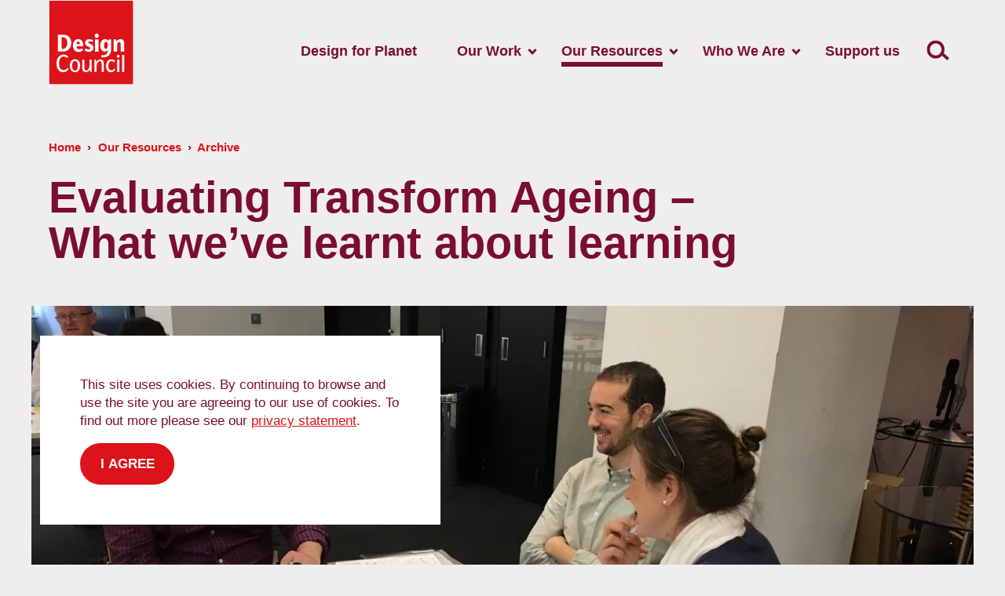

--- FILE ---
content_type: text/html; charset=utf-8
request_url: https://www.designcouncil.org.uk/our-resources/archive/reports-resources/evaluating-transform-ageing-what-we-ve-learnt-about-learning/
body_size: 5938
content:
<!DOCTYPE html> <html dir="ltr" lang="en" prefix="og: http://ogp.me/ns#"> <head> <meta charset="utf-8"> <!-- Designed & Developed by Liquid Light (https://www.liquidlight.co.uk) This website is powered by TYPO3 - inspiring people to share! TYPO3 is a free open source Content Management Framework initially created by Kasper Skaarhoj and licensed under GNU/GPL. TYPO3 is copyright 1998-2026 of Kasper Skaarhoj. Extensions are copyright of their respective owners. Information and contribution at https://typo3.org/ --> <link rel="icon" href="/typo3conf/ext/dc/Resources/Public/Images/favicon.ico" type="image/vnd.microsoft.icon"> <title>Evaluating Transform Ageing – What we’ve learnt about learning - Design Council</title> <meta http-equiv="x-ua-compatible" content="IE=edge" /> <meta name="generator" content="TYPO3 CMS" /> <meta name="description" content="This paper is authored by Simon Barlow, of UnLtd – Transform Ageing partners. In this paper we explore how combining developmental and theory-based evaluatio..." /> <meta name="viewport" content="width=device-width, initial-scale=1" /> <meta name="robots" content="index,follow" /> <meta property="og:type" content="article" /> <meta property="og:title" content="Evaluating Transform Ageing – What we’ve learnt about learning" /> <meta property="og:description" content="This paper is authored by Simon Barlow, of UnLtd – Transform Ageing partners. In this paper we explore how combining developmental and theory-based evaluatio..." /> <meta property="og:image" content="https://www.designcouncil.org.uk/fileadmin/_processed_/a/7/csm_IMG_3830_7bd22419cc.jpg" /> <meta property="og:image:width" content="1200" /> <meta property="og:image:height" content="432" /> <meta property="og:image:alt" content="Evaluating Transform Ageing – What we’ve learnt about learning" /> <meta name="twitter:title" content="Evaluating Transform Ageing – What we’ve learnt about learning" /> <meta name="twitter:description" content="This paper is authored by Simon Barlow, of UnLtd – Transform Ageing partners. In this paper we explore how combining developmental and theory-based evaluatio..." /> <meta name="twitter:card" content="summary_large_image" /> <meta name="twitter:image" content="https://www.designcouncil.org.uk/fileadmin/_processed_/a/7/csm_IMG_3830_7bd22419cc.jpg" /> <link rel="stylesheet" href="/typo3temp/assets/compressed/merged-519e3035f1a0e0fe681ef693fa9e8c80-fcef3e9b2b8dd205d7bf4b00b6c1b208.css.gzip?1764157749" media="screen"> <link rel="stylesheet" href="/typo3temp/assets/compressed/merged-89f722e346a231b13dcad412d0f7f644-a3c32f126524ae390e80630aa4940096.css.gzip?1764157749" media="print"> <script>
/*<![CDATA[*/
/*TS_inlineJS*/
document.documentElement.className+=' hasJs';
if(localStorage['EXT:CustomFonts'] && localStorage['EXT:CustomFonts'] === 'Loaded') {document.documentElement.className += ' fontsLoaded';}
document.documentElement.className+=' hasJs';(function(w,d){w.errorQ=[];w.onerror=function(m,f,l){errorQ.push({m:m,f:f,l:l});return true}})(window,document);(function(w,d,u){w.readyQ=[];w.bindReadyQ=[];function p(x,y){if(x=="ready"){w.bindReadyQ.push(y);}else{w.readyQ.push(x);}};var a={ready:p,bind:p};w.$=w.jQuery=function(f){if(f===d||f===u){return a}else{p(f)}}})(window,document);

/*]]>*/
</script> <link rel="alternate" type="application/rss+xml" title="Articles (RSS 2.0)" href="https://www.designcouncil.org.uk/our-resources/archive/articles/rss"> <link rel="alternate" type="application/rss+xml" title="Reports &amp; Resources (RSS 2.0)" href="https://www.designcouncil.org.uk/our-resources/archive/reports-resources/rss"> <link rel="alternate" type="application/rss+xml" title="Join Us (RSS 2.0)" href="https://www.designcouncil.org.uk/who-we-are/join-us/rss"> <link rel="alternate" type="application/rss+xml" title="Our People (RSS 2.0)" href="https://www.designcouncil.org.uk/who-we-are/our-people/rss"> <link rel="search" type="application/opensearchdescription+xml" title="Design Council" href="https://www.designcouncil.org.uk/open-search"><link rel="icon" href="/typo3conf/ext/dc/Resources/Public/Images/favicon.ico" sizes="any"><link rel="icon" href="/typo3conf/ext/dc/Resources/Public/Images/favicon.svg" type="image/svg+xml"><link rel="apple-touch-icon" href="/typo3conf/ext/dc/Resources/Public/Images/favicon_180.png"><link rel="dns-prefetch" href="https://www.googletagmanager.com"> <link rel="preconnect" crossorigin href="https://www.googletagmanager.com"><script>window.dataLayer = window.dataLayer || [];
function gtag(){dataLayer.push(arguments);}
gtag('consent', 'default', {'ad_storage': 'denied','ad_user_data': 'denied','ad_personalization': 'denied','analytics_storage': 'denied','functionality_storage': 'denied','personalization_storage': 'denied','security_storage': 'granted'});</script><script>(function(w,d,s,l,i){w[l]=w[l]||[];w[l].push({'gtm.start':
new Date().getTime(),event:'gtm.js'});var f=d.getElementsByTagName(s)[0],
j=d.createElement(s),dl=l!='dataLayer'?'&l='+l:'';j.async=true;j.src=
'https://www.googletagmanager.com/gtm.js?id='+i+dl;f.parentNode.insertBefore(j,f);
})(window,document,'script','dataLayer','GTM-55KZPB6');</script><script>gtag('consent', 'update', {'ad_storage': 'granted','ad_user_data': 'granted','ad_personalization': 'granted','analytics_storage': 'granted','functionality_storage': 'granted','personalization_storage': 'granted'});</script><link rel="manifest" href="https://www.designcouncil.org.uk/manifest.webmanifest"><meta name="theme-color" content="#DC1319"><script>if(navigator.serviceWorker)navigator.serviceWorker.register('/sw.js', {scope:'/'})</script> <link rel="canonical" href="https://www.designcouncil.org.uk/our-resources/archive/reports-resources/evaluating-transform-ageing-what-we-ve-learnt-about-learning/"/> </head> <body class="pageArticle" itemscope itemtype="https://schema.org/WebPage"> <noscript><iframe src="https://www.googletagmanager.com/ns.html?id=GTM-55KZPB6" height="0" width="0" style="display:none;visibility:hidden"></iframe></noscript> <div class="page" id="top"> <a class="jumpToContent" title="Skip to content" href="#content"> <span>Skip to content</span> </a> <header class="siteHeader"> <div class="container"> <div class="logo"> <div class="wrapper"> <a title="Design Council - Design for Planet" href="https://www.designcouncil.org.uk/"> <img title="Design Council" alt="Design Council" src="/typo3conf/ext/dc/Resources/Public/Images/logo_print.png" width="300" height="300" /> </a> </div> </div> <nav class="mobileNavigation"> <ul role="list"> <li> <a data-target=".navigationWrapper" class="menu" href="/sitemap/"> <span>Menu</span> </a> </li> </ul> </nav> <div class="navigationWrapper"> <nav class="mainNavigation"> <div class="wrapper"> <ul role="list" class="navigation horizontal"> <li class=""> <a href="/design-for-planet/" class="" > <span>Design for Planet</span> </a> </li> <li class="hasChildren "> <a href="/our-work/" class="hasChildren " > <span>Our Work</span> </a> <ul class="subNav" role="list"> <li class=""> <a href="/our-work/skills-for-planet/" class="" > <span>Skills for Planet</span> </a> </li> <li class=""> <a href="/our-work/world-design-congress-london-2025/" class="" > <span>World Design Congress London 2025</span> </a> </li> <li class=""> <a href="/our-work/design-economy/" class="" > <span>Design Economy</span> </a> </li> <li class=""> <a href="/our-work/design-academy/" class="" > <span>Design Academy</span> </a> </li> <li class=""> <a href="/our-work/policy-and-advocacy/" class="" > <span>Policy and advocacy</span> </a> </li> <li class="hasChildren "> <a href="/our-work/archive/" class="hasChildren " > <span>Archive</span> </a> <ul class="subNav" role="list"> <li class=""> <a href="/our-work/archive/design-codes/" class="" > <span>Design codes</span> </a> </li> <li class=""> <a href="/our-work/archive/design-differently/" class="" > <span>Design, differently</span> </a> </li> <li class=""> <a href="/our-work/archive/designing-londons-recovery/" class="" > <span>Designing London&#039;s Recovery</span> </a> </li> <li class=""> <a href="/our-work/archive/design-for-planet-festivals/" class="" > <span>Design for Planet Festivals</span> </a> </li> </ul> </li> </ul> </li> <li class="active hasChildren "> <a href="/our-resources/" class="active hasChildren " > <span>Our Resources</span> </a> <ul class="subNav" role="list"> <li class=""> <a href="/our-resources/the-double-diamond/" class="" > <span>The Double Diamond</span> </a> </li> <li class=""> <a href="/our-resources/framework-for-innovation/" class="" > <span>Framework for Innovation</span> </a> </li> <li class=""> <a href="/our-resources/systemic-design-framework/" class="" > <span>Systemic Design Framework</span> </a> </li> <li class=""> <a href="https://issuu.com/designcouncil/docs/skills_for_planet_blueprint" class="" target="" rel="noopener"> <span>Skills for Planet Blueprint</span> </a> </li> <li class=""> <a href="/our-resources/the-design-value-framework/" class="" > <span>The Design Value Framework</span> </a> </li> <li class=""> <a href="https://medium.com/design-council" class="" target="_blank" rel="noopener"> <span>Our blog</span> </a> </li> <li class="active hasChildren "> <a href="/our-resources/archive/" class="active hasChildren " > <span>Archive</span> </a> <ul class="subNav" role="list"> <li class=""> <a href="/our-resources/archive/articles/" class="" > <span>Articles</span> </a> </li> <li class=""> <a href="/our-resources/archive/case-studies/" class="" > <span>Case studies</span> </a> </li> <li class=""> <a href="https://mixed-soy-97d.notion.site/Design-for-Planet-Knowledge-Hub-8544294479474cdb87b90d6e00cbd4b7" class="" target="target=&amp;quot;_blank&amp;quot;" rel="noopener"> <span>Design for Planet tools</span> </a> </li> <li class="active current "> <a href="/our-resources/archive/reports-resources/" class="active current " > <span>Reports &amp; Resources</span> </a> </li> <li class=""> <a href="/our-resources/archive/seven-tenets-of-human-centred-design/" class="" > <span>Seven tenets of human-centred design</span> </a> </li> </ul> </li> </ul> </li> <li class="hasChildren "> <a href="/who-we-are/" class="hasChildren " > <span>Who We Are</span> </a> <ul class="subNav" role="list"> <li class=""> <a href="/who-we-are/eight-decades-of-british-design/" class="" > <span>Our Book</span> </a> </li> <li class="hasChildren "> <a href="/who-we-are/our-history/" class="hasChildren " > <span>Our History</span> </a> <ul class="subNav" role="list"> <li class=""> <a href="/who-we-are/eight-decades-of-british-design/" class="" > <span>Eight Decades of British Design</span> </a> </li> <li class=""> <a href="/who-we-are/our-history/timeline/" class="" > <span>Timeline</span> </a> </li> <li class=""> <a href="/who-we-are/our-history/the-prince-philip-designers-prize/" class="" > <span>The Prince Philip Designers Prize</span> </a> </li> </ul> </li> <li class="hasChildren "> <a href="/who-we-are/our-people/" class="hasChildren " > <span>Our People</span> </a> <ul class="subNav" role="list"> <li class=""> <a href="/who-we-are/our-people/experts/" class="" > <span>Experts</span> </a> </li> <li class=""> <a href="/who-we-are/our-people/team/" class="" > <span>Team</span> </a> </li> <li class=""> <a href="/who-we-are/our-people/trustees/" class="" > <span>Trustees</span> </a> </li> <li class=""> <a href="/who-we-are/our-people/ambassadors/" class="" > <span>Ambassadors</span> </a> </li> </ul> </li> <li class="hasChildren "> <a href="/who-we-are/our-foundations/" class="hasChildren " > <span>Our Foundations</span> </a> <ul class="subNav" role="list"> <li class=""> <a href="/who-we-are/our-foundations/purpose-vision-values/" class="" > <span>Purpose, Vision &amp; Values</span> </a> </li> <li class=""> <a href="/who-we-are/our-foundations/equality-diversity-inclusion/" class="" > <span>Equality, Diversity &amp; Inclusion</span> </a> </li> <li class=""> <a href="/who-we-are/our-foundations/governance/" class="" > <span>Governance</span> </a> </li> <li class=""> <a href="/who-we-are/our-foundations/sustainability-commitment/" class="" > <span>Sustainability commitment</span> </a> </li> </ul> </li> <li class=""> <a href="/who-we-are/join-us/" class="" > <span>Join Us</span> </a> </li> <li class=""> <a href="/who-we-are/press/" class="" > <span>Press</span> </a> </li> </ul> </li> <li class=""> <a href="/support-us/" class="" > <span>Support us</span> </a> </li> </ul> </div> </nav> <div class="searchForm"> <form action="/search/" method="get" itemprop="potentialAction" itemscope itemtype="https://schema.org/SearchAction" role="search"> <fieldset> <legend>Site search</legend> <div class="fieldset"> <label> <span>Search keyword(s): </span> <input name="query" placeholder="" itemprop="query-input" type="search" size="20" autocomplete="off" aria-label="Search keyword(s)" > </label> <button class="search" title="Search"> <span>Search</span> </button> </div> </fieldset> </form> </div> </div> </div> </header> <main id="content"> <div class="container"> <!--TYPO3SEARCH_begin--> <div class="pageLayout oneColumnPage"> <div class="wrapper"> <div class="pageRow contentHeader header standardBanner "> <div class="wrapper"> <div class="contentWrapper pageTitle"> <div class="breadcrumb"> <div class="wrapper"> <ol itemprop="breadcrumb" itemscope itemtype="http://schema.org/BreadcrumbList"> <li itemprop="itemListElement" itemscope itemtype="http://schema.org/ListItem"> <meta itemprop="position" content="1"> <a href="/" itemprop="item"> <span itemprop="name"> Home </span> </a> </li> <li itemprop="itemListElement" itemscope itemtype="http://schema.org/ListItem"> <meta itemprop="position" content="2"> <a href="/our-resources/" itemprop="item"> <span itemprop="name"> Our Resources </span> </a> </li> <li itemprop="itemListElement" itemscope itemtype="http://schema.org/ListItem"> <meta itemprop="position" content="3"> <a href="/our-resources/archive/" itemprop="item"> <span itemprop="name"> Archive </span> </a> </li> </ol> </div> </div> <h1 itemprop="name"><span>Evaluating Transform Ageing – What we’ve learnt about learning</span></h1> </div> </div> </div> <div class="pageRow content" itemprop="mainContentOfPage" itemscope itemtype="http://schema.org/WebPageElement"> <div class="wrapper"> <div class="pageColumn primary"> <div class="wrapper"> <div id="c4124" class="frame frame-default frame-type-list frame-layout-0"> <!-- BEGIN: Content of extension "ll_catalog", plugin "tx_llcatalog_pi" --> <div class="tx-llcatalog-pi"> <div class="news single model-resources"> <div class="image"><span class="photos"><span class="photo"><img src="/fileadmin/_processed_/a/7/csm_IMG_3830_7bd22419cc.jpg" width="1200" height="432" alt="Evaluating Transform Ageing – What we’ve learnt about learning" border="0"></span></span></div> <div class="meta"> <p> <span class="date">17 July 2018</span> </p> </div> <div class="content"> <div class="layout twoColumn seventyThirty"> <div class="wrapper"> <div class="column one"> <div class="wrapper"> <p>This paper is authored by Simon Barlow, of UnLtd – Transform Ageing partners.</p> <p>In this paper we explore how combining developmental and theory-based evaluation approaches can provide space for learning and accountability in innovative programmes. It draws on our experience in Transform Ageing and makes recommendations for anyone interested in what role learning can play when addressing complex challenges or in innovative programmes.</p> <p>Launched in 2017, <a href="https://www.designcouncil.org.uk/what-we-do/social-innovation/transform-ageing" target="_blank">Transform Ageing</a> aims to improve people’s experience of ageing. It is an innovative programme that brings together co-design and social entrepreneurship to create new, peoplecentred solutions that better support the needs and aspirations of people in later life.</p> <div class="related files"> <h2>Documents</h2> <ul><li class="download pdf"><a href="/fileadmin/uploads/dc/Documents/UnLtd_TransformAgeing_what%2520we%2527ve%2520learnt%2520about%2520learning_v4.pdf">Transform Ageing, What we have learnt about learning</a>&nbsp;<span>(4.39&nbsp;MB)</span></li></ul> </div> </div> </div> <div class="column two"> <div class="wrapper"> <div class="callToActions list"> <div class="records"> <div class="record light simple"> <div class="details"> <h3>Subscribe to our newsletter</h3> <div class="content"><p>Want to keep up with the latest from the Design Council?</p></div> <p class="buttonInline"> <a href="https://designcouncil.powerappsportals.com/newsletter/" target="_blank" rel="noreferrer">Sign up</a> </p> </div> </div> </div> </div> </div> </div> </div> </div> </div> <div class="box breakout relatedArticles"> <div class="wrapper standard"> <h2>Related</h2> <div class="news list default"> <div class="records"> <div class="record"> <div class="photo"><span class="photos"><span class="photo"><img src="/fileadmin/_processed_/8/1/csm_Screen_20Shot_202021-10-19_20at_2016.38.09_0_8a4604677b.png" width="400" height="200" alt="Download our Systems-shifting design report" border="0"></span></span></div> <h3 class="title"><a href="/our-resources/archive/reports-resources/download-our-systems-shifting-design-report-1/" class="mainLink">Download our Systems-shifting design report</a></h3> <p class="datetime">19 October 2021</p> <p>System Shifting Design (October 2021) sets out emerging practice observed from designers who are...</p> </div> </div> </div> </div> </div> </div> </div> <!-- END: Content of extension "ll_catalog", plugin "tx_llcatalog_pi" --> </div> </div> </div> </div> </div> <div class="pageRow contentFooter footer"> <div class="wrapper"> <nav class="secondaryNavigation"> <div class="wrapper"> <h2> In </h2> <ul role="list"> <li class=""> <a href="/our-resources/archive/articles/" class="" > <span>Articles</span> </a> </li> <li class=""> <a href="/our-resources/archive/case-studies/" class="" > <span>Case studies</span> </a> </li> <li class=""> <a href="https://mixed-soy-97d.notion.site/Design-for-Planet-Knowledge-Hub-8544294479474cdb87b90d6e00cbd4b7" class="" target="target=&amp;quot;_blank&amp;quot;" rel="noopener"> <span>Design for Planet tools</span> </a> </li> <li class="active current "> <a href="/our-resources/archive/reports-resources/" class="active current " > <span>Reports &amp; Resources</span> </a> </li> <li class=""> <a href="/our-resources/archive/seven-tenets-of-human-centred-design/" class="" > <span>Seven tenets of human-centred design</span> </a> </li> </ul> </div> </nav> </div> </div> </div> </div> <!--TYPO3SEARCH_end--> </div> </main> <footer class="siteFooter footer"> <div class="topFooter"> <div class="container"> <span>Follow us:</span> <div class="social"> <ul> <li> <a href="https://youtube.com/designcouncil" rel="noopener" title="Design Council on YouTube"> <span>Designcouncil</span> </a> </li> <li> <a href="https://twitter.com/designcouncil" rel="noopener" title="Follow Design Council on Twitter"> <span>Designcouncil</span> </a> </li> <li> <a href="https://facebook.com/DesignCouncil" rel="noopener" title="Design Council on Facebook"> <span>DesignCouncil</span> </a> </li> <li> <a href="https://linkedin.com/company/design-council" rel="noopener" title="Follow Design Council on LinkedIn"> <span>Design-council</span> </a> </li> <li> <a href="https://www.instagram.com/designcouncil" rel="noopener" title="Design Council on Instagram"> <span>Designcouncil</span> </a> </li> <li> <a href="https://the-dots.com/pages/design-council-71087" rel="noopener" title="Design Council on The Dots"> <span>Design-council-71087</span> </a> </li> <li> <a href="https://medium.com/@DesignCouncil" rel="noopener" title="Design Council on Medium"> <span>@DesignCouncil</span> </a> </li> <li> <a href="https://vimeo.com/designcouncil" rel="noopener" title="Design Council on Vimeo"> <span>Designcouncil</span> </a> </li> </ul> </div> </div> </div> <div class="midFooter"> <div class="container"> <nav class="footerNavigation"> <div class="wrapper"> <ul role="list" class="navigation horizontal"> <li class=""> <a href="https://designcouncil.powerappsportals.com/newsletter/" class="" > <span>Newsletter</span> </a> </li> <li class=""> <a href="/contact/" class="" > <span>Contact us</span> </a> </li> <li class=""> <a href="/terms-conditions/" class="" > <span>Terms &amp; Conditions</span> </a> </li> <li class=""> <a href="/cookies-privacy-policy/" class="" > <span>Cookies &amp; Privacy Policy</span> </a> </li> <li class=""> <a href="/accessibility-statement/" class="" > <span>Accessibility Statement</span> </a> </li> <li class=""> <a href="/sitemap/" class="" > <span>Sitemap</span> </a> </li> <li class=""> <a href="/search/" class="" > <span>Search</span> </a> </li> </ul> </div> </nav> </div> <div class="container"> <div class="midFooterLogos"> <img alt="Citation ISO Certification - ISO 9001:2015 Registered" src="/typo3conf/ext/dc/Resources/Public/Images/ISO-9001-2015-Simple-Mono.png" width="150" height="107" /> <iframe src="https://registry.blockmarktech.com/certificates/f8bf4615-fbcc-408f-ae1a-bc58abc619ab/widget/?tooltip_position=corner&theme=transparent" style="border: none; height:132px; width:132px;"></iframe> </div> <div class="midFooterLinks"> <div class="copyright"> &copy; 2026 Design Council </div> <div class="credits"> <div class="wrapper"> <a href="https://www.liquidlight.co.uk/" rel="noopener"> Web design agency </a> - Liquid Light </div> </div> </div> </div> </div> <div class="subFooter"> <div class="container"> </div> </div> </footer> </div> <script data-schema="WebSite" type="application/ld+json">{"@context":"http:\/\/schema.org","@type":"WebSite","name":"Design Council","url":"https:\/\/www.designcouncil.org.uk\/","description":"Design for Planet","potentialAction":{"@type":"SearchAction","target":"https:\/\/www.designcouncil.org.uk\/search\/?query={query}","query-input":"required name=query"}}</script> <script data-schema="Organization" type="application/ld+json">{"@context":"http:\/\/schema.org","@type":"Organization","name":"Design Council","url":"https:\/\/www.designcouncil.org.uk\/","description":"Design for Planet"}</script> <script src="/typo3temp/assets/compressed/merged-87fcf48e159974510622014c1e3a2d7d-b104614d0febd5e441fef1db4452dcac.js.gzip?1764157749"></script> <script>
/*<![CDATA[*/
/*TS_inlineFooter*/
(function($,d){$.each(readyQ,function(i,f){$(f)});$.each(bindReadyQ,function(i,f){$(d).bind("ready",f)})})(jQuery,document)

/*]]>*/
</script> <script data-type="Article" type="application/ld+json">{"@context":"https:\/\/schema.org","@type":"Article","mainEntityOfPage":{"@type":"WebPage","@id":"https:\/\/www.designcouncil.org.uk\/"},"headline":"Evaluating Transform Ageing \u2013 What we\u2019ve learnt about learning","datePublished":"2018-07-17T14:11:00+00:00","dateModified":"2022-05-16T13:43:08+00:00","author":{"@type":"Person","name":null},"publisher":{"@type":"Organization","name":null},"description":"This paper is authored by Simon Barlow, of UnLtd \u2013 Transform Ageing partners.\n\nIn this paper we explore how combining developmental and theory-based evaluation approaches can provide space for learning and accountability in...","image":[{"@type":"ImageObject","url":"https:\/\/www.designcouncil.org.uk\/fileadmin\/_processed_\/a\/7\/csm_IMG_3830_7bd22419cc.jpg","width":1200,"height":432,"caption":"Evaluating Transform Ageing \u2013 What we\u2019ve learnt about learning","representativeOfPage":true}]}</script> </body> </html>

--- FILE ---
content_type: text/css
request_url: https://www.designcouncil.org.uk/typo3temp/assets/compressed/merged-519e3035f1a0e0fe681ef693fa9e8c80-fcef3e9b2b8dd205d7bf4b00b6c1b208.css.gzip?1764157749
body_size: 27909
content:
html{line-height:1.15;-webkit-text-size-adjust:100%}body{margin:0}main{display:block}hr{-webkit-box-sizing:content-box;box-sizing:content-box;height:0;overflow:visible}pre{font-family:monospace,monospace;font-size:1em}a{background-color:transparent}abbr[title]{border-bottom:none;text-decoration:underline;-webkit-text-decoration:underline dotted;text-decoration:underline dotted}code,kbd,samp{font-family:monospace,monospace;font-size:1em}small{font-size:80%}sub,sup{font-size:75%;line-height:0;position:relative;vertical-align:baseline}sub{bottom:-.25em}sup{top:-.5em}button,input,optgroup,select,textarea{font-family:inherit;font-size:100%;line-height:1.15;margin:0}button,input{overflow:visible}button,select{text-transform:none}button,[type=button],[type=reset],[type=submit]{-webkit-appearance:button}button::-moz-focus-inner,[type=button]::-moz-focus-inner,[type=reset]::-moz-focus-inner,[type=submit]::-moz-focus-inner{border-style:none;padding:0}button:-moz-focusring,[type=button]:-moz-focusring,[type=reset]:-moz-focusring,[type=submit]:-moz-focusring{outline:ButtonText dotted 1px}fieldset{padding:.35em .75em .625em}legend{-webkit-box-sizing:border-box;box-sizing:border-box;color:inherit;display:table;max-width:100%;padding:0;white-space:normal}progress{vertical-align:baseline}textarea{overflow:auto}[type=checkbox],[type=radio]{-webkit-box-sizing:border-box;box-sizing:border-box;padding:0}[type=number]::-webkit-inner-spin-button,[type=number]::-webkit-outer-spin-button{height:auto}[type=search]{-webkit-appearance:textfield;outline-offset:-2px}[type=search]::-webkit-search-decoration{-webkit-appearance:none}::-webkit-file-upload-button{-webkit-appearance:button;font:inherit}details{display:block}summary{display:list-item}template,[hidden]{display:none}img,object,iframe{border:0}img{max-width:100%;vertical-align:middle}object,iframe{width:100%}figure{margin:0}b,strong{font-weight:700}.hide,.isHidden{display:none}.clear{clear:both}.text-center{text-align:center}.text-right{text-align:right}.text-justify{text-align:justify}.breadcrumb ol{list-style:none;padding:0;margin:0}.breadcrumb ol > li{display:inline;padding:0;margin:0}.breadcrumb ol > li + li::before{content:"»";padding:0 .25rem}button,input[type=submit],input[type=button],input[type=clear]{-webkit-appearance:none;-moz-appearance:none;appearance:none;cursor:pointer}.ce-textpic::after{content:"";display:table;clear:both}.ce-textpic figure{margin:var(--cetextpic-margin,0 0 1rem)}.ce-align-center,.ce-center .ce-gallery{text-align:center}.ce-align-right,.ce-right .ce-gallery{text-align:right}.ce-align-left,.ce-left .ce-gallery{text-align:left}.ce-intext.ce-nowrap.ce-left .ce-gallery,.ce.intext.ce-left .ce-gallery{float:left;max-width:var(--thirtySeventyWidth);margin-right:var(--gutter)}.ce-intext.ce-nowrap.ce-left .ce-gallery{max-width:var(--thirtySeventyWidth)}.ce-intext.ce-nowrap.ce-left .ce-bodytext{padding-left:var(--gutter);margin-left:var(--thirtySeventyWidth)}.ce-intext.ce-nowrap.ce-right .ce-gallery,.ce.intext.ce-right .ce-gallery{float:right;max-width:var(--thirtySeventyWidth);margin-left:var(--gutter)}.ce-intext.ce-nowrap.ce-right .ce-gallery{max-width:var(--thirtySeventyWidth)}.ce-intext.ce-nowrap.ce-right .ce-bodytext{margin-right:var(--thirtySeventyWidth);padding-right:var(--gutter)}.ce-border figure img,.ce-border iframe{border:var(--ceborder-img-border,thin solid var(--primary))}.ce-image::after{content:"";display:table;clear:both}.ce-image .ce-row{display:-webkit-box;display:-ms-flexbox;display:flex;-webkit-box-align:center;-ms-flex-align:center;align-items:center;-webkit-box-pack:start;-ms-flex-pack:start;justify-content:flex-start;margin-left:-1rem}.ce-image .ce-row .ce-column{margin:0 0 1rem;padding-left:1rem;width:100%;max-width:100%}.ce-image[data-ce-columns="2"] .ce-row .ce-column{width:50%}.ce-image[data-ce-columns="3"] .ce-row .ce-column{width:33.33%}.ce-image[data-ce-columns="4"] .ce-row .ce-column{width:25%}.ce-image[data-ce-columns="5"] .ce-row .ce-column{width:20%}.ce-image[data-ce-columns="6"] .ce-row .ce-column{width:16.66%}.mapContainer img{max-width:none}.messages{margin:0;padding:0;list-style-type:none}.messages > li{padding:0;margin:0;background-image:none}.messages > li > ul{margin:0;padding:0;list-style-type:none}.userConnectionStatus{display:none}.isOffline .userConnectionStatus{display:block}.jumpToTop,.jumpToContent{font-size:var(--jumpToFontSize,.75rem);font-weight:var(--jumpToFontWeight,normal);padding:var(--jumpToPadding,.2rem .5rem);margin:var(--jumpToMargin,0);background-color:var(--jumpToBg,var(--primary));color:var(--jumpToColour,var(--neutralLightest));-webkit-transition:var(--jumpToTransition,.3s ease);transition:var(--jumpToTransition,.3s ease);-webkit-transition-property:var(--jumpToTransitionProperty,transform);transition-property:var(--jumpToTransitionProperty,transform);z-index:var(--jumpToZindex,10)}.jumpToTop:focus,.jumpToContent:focus{-webkit-transform:var(--jumpToFocusTransform,translateY(0));-ms-transform:var(--jumpToFocusTransform,translateY(0));transform:var(--jumpToFocusTransform,translateY(0));color:var(--jumpToFocusColour,var(--neutralLightest))}.jumpToContent{position:var(--jumpToContentPosition,absolute);top:var(--jumpToContentPositionTop,0);right:var(--jumpToContentPositionRight,1rem);-webkit-transform:var(--jumpToContentTransform,translateY(-5rem));-ms-transform:var(--jumpToContentTransform,translateY(-5rem));transform:var(--jumpToContentTransform,translateY(-5rem))}.jumpToTop{position:var(--jumpToTopPosition,fixed);left:var(--jumpToTopPositionLeft,1rem);bottom:var(--jumpToTopPositionBottom,2rem);-webkit-transform:var(--jumpToTopTransform,translateY(7rem));-ms-transform:var(--jumpToTopTransform,translateY(7rem));transform:var(--jumpToTopTransform,translateY(7rem))}.ce-textpic figure.video{display:block;height:auto;padding:0;margin:0}.ce-textpic .video-embed{position:relative;height:0;padding-top:56.25%;margin-bottom:1rem}.ce-textpic .video-embed > iframe,.ce-textpic .video-embed > video,.ce-textpic .video-embed > object{position:absolute;top:0;left:0;width:100%;height:100%}.video{position:relative;margin-bottom:1rem}.video > iframe,.video > video,.video > object{position:absolute;top:0;left:0;width:100%;height:100%}.fb_iframe_widget{display:block!important;margin:0 auto 1rem;text-align:center!important}html{-webkit-box-sizing:var(--documentBoxSizing,border-box);box-sizing:var(--documentBoxSizing,border-box)}*,*::before,*::after{-webkit-box-flex:var(--universalSelectorFlex,0 1 auto);-ms-flex:var(--universalSelectorFlex,0 1 auto);flex:var(--universalSelectorFlex,0 1 auto);-webkit-box-sizing:var(--universalSelectorBoxSizing,inherit);box-sizing:var(--universalSelectorBoxSizing,inherit)}.icon{display:inline-block;background-repeat:no-repeat;background-image:url('../../../typo3conf/ext/dc/Resources/Public/Images/sprite.svg?1764157656');background-size:56.375em 54.6875em;font-size:1em}.icon[data-icon=bullet]{width:.75em;height:.75em;background-position:.03125em .03125em}.icon[data-icon=calendar]{width:1.25em;height:1.25em;background-position:-.96875em -.96875em}.icon[data-icon=chevron]{width:.6875em;height:.875em;background-position:-2.46875em -2.46875em}.icon[data-icon=clock]{width:1.25em;height:1.4375em;background-position:-3.40625em -3.59375em}.icon[data-icon=contact-email]{width:1.375em;height:.875em;background-position:-4.90625em -5.28125em}.icon[data-icon=contact-linkedin]{width:1.375em;height:1.25em;background-position:-6.53125em -6.40625em}.icon[data-icon=contact-mobile]{width:1.1875em;height:1.6875em;background-position:-8.15625em -7.90625em}.icon[data-icon=contact-phone]{width:1.3125em;height:1.3125em;background-position:-9.59375em -9.84375em}.icon[data-icon=contact-twitter]{width:1.4375em;height:1.1875em;background-position:-11.15625em -11.40625em}.icon[data-icon=contact-website]{width:1.375em;height:1.375em;background-position:-12.84375em -12.84375em}.icon[data-icon=cross]{width:1.8125em;height:1.8125em;background-position:-14.46875em -14.46875em}.icon[data-icon=download]{width:1.1875em;height:1.4375em;background-position:-16.53125em -16.53125em}.icon[data-icon=externalLink]{width:1.1875em;height:1.1875em;background-position:-17.96875em -18.21875em}.icon[data-icon=facebook]{width:1em;height:2.0625em;background-position:-19.40625em -19.65625em}.icon[data-icon=filters]{width:1.0625em;height:1em;background-position:-20.65625em -21.96875em}.icon[data-icon=instagram]{width:1.8125em;height:1.8125em;background-position:-21.96875em -23.21875em}.icon[data-icon=linkedin]{width:1.75em;height:1.5625em;background-position:-24.03125em -25.28125em}.icon[data-icon=logo]{width:5.0625em;height:5.0625em;background-position:-26.03125em -27.09375em}.icon[data-icon=map-pin]{width:1.125em;height:1.5em;background-position:-31.34375em -32.40625em}.icon[data-icon=medium]{width:1.8125em;height:1.4375em;background-position:-32.71875em -34.15625em}.icon[data-icon=play]{width:6.75em;height:6.75em;background-position:-34.78125em -35.84375em}.icon[data-icon=quote]{width:3.375em;height:2.125em;background-position:-41.78125em -42.84375em}.icon[data-icon=search]{width:2em;height:1.75em;background-position:-45.40625em -45.21875em}.icon[data-icon=the-dots]{width:1.6875em;height:1.6875em;background-position:-47.65625em -47.21875em}.icon[data-icon=twitter]{width:2.0625em;height:1.6875em;background-position:-49.59375em -49.15625em}.icon[data-icon=vimeo]{width:1.75em;height:1.5em;background-position:-51.90625em -51.09375em}.icon[data-icon=youtube]{width:2.1875em;height:1.5625em;background-position:-53.90625em -52.84375em}:root{--base:#7b0e30;--primary:#dc1319;--primaryDark:#7b0e30;--secondary:#333;--tertiary:#002400;--required:#dc1319;--neutralDarkest:#000;--neutralDarker:#222222;--neutralDark:#333;--neutralMid:#d9d9d9;--neutralLight:#f5f5f5;--neutralLighter:#efeded;--neutralLightest:#fff;--boxShadow:0px 0px 2px rgba(0,0,0,0.02),0px 0px 5px rgba(0,0,0,0.028),0px 0px 10px rgba(0,0,0,0.035),0px 0px 18px rgba(0,0,0,0.042),0px 0px 33px rgba(0,0,0,0.05),0px 0px 80px rgba(0,0,0,0.07);--maxWidth:74rem;--thinWidth:54.75rem;--thirtySeventyWidth:32.5%;--twoColSidebarWidth:30%;--gutterSmall:1rem;--gutterSmallNeg:calc(var(--gutterSmall)*-1);--gutter:2rem;--gutterNeg:calc(var(--gutter)*-1);--gutterLarge:3.5rem;--gutterLargeNeg:calc(var(--gutterLarge)*-1);--duct:1rem;--stub:calc(var(--gutter) - 1rem);--stubSmall:0.1rem;--stubLarge:calc(var(--gutterLarge) - 1rem);--search-result-border:0;--search-result-margin:2rem 0;--search-hit-heading-colour:var(--primary);--fancybox-color:var(--base);--fancybox-hover-color:var(--primary);--f-button-hover-color:var(--primary);--f-button-prev-pos:0.625rem;--f-button-next-pos:0.625rem;--fancybox-bg:var(--neutralDarkest);--fancybox-slide-gap:1rem;--f-thumb-width:6rem;--f-thumb-height:4.5rem;--f-thumb-outline-color:var(--base);--f-thumb-border-radius:0;--f-thumb-opacity:0.5;--f-thumb-hover-opacity:1;--f-thumb-selected-opacity:1;--f-thumb-offset:0;--f-thumb-gap:0;--fancybox-bg:rgba(25,25,25,0.95);--fancybox-color:#111;--fancybox-hover-color:rgba(255,255,255,0.6);--fancybox-slide-gap:1rem;--llFormsBase:var(--base,#222);--llFormsGutterSmall:0.5rem;--llFormsGutter:1.5rem;--llFormsGroupMargin:0 0 var(--llFormsGutter);--llFormsFieldsMargin:0;--llFormsControlLabelFontSize:1rem;--llFormsControlLabelFontWeight:bold;--llFormsControlLabelMargin:0 0 0.5rem;--llFormsControlLabelPadding:0;--llFormsControlLabelColor:var(--llFormsBase);--llFormsControlLabelRequired:var(--required,#d81f2a);--llFormsHelpBlockFontSize:90%;--llFormsHelpBlockFontWeight:normal;--llFormsHelpBlockColor:var(--llFormsBase);--llFormsRepeatableBorderColor:var(--neutralLight,#CCC);--llFormsRepeatableBtn:var(--primary,#406DDD);--llFormsRepeatableBtnHover:var(--secondary,#D2328F);--llFormsRepeatableControlLabel:var(--neutralDark,#222);--llFormsRowWidth:100%;--llFormsRowMargin:0;--llFormsRowPadding:0 var(--llFormsGutterSmall);--llFormsTextareaHeight:7rem;--llFormsRowXS6:100%;--llFormsRowXS4:100%;--llFormsRowXS3:100%;--llFormsRowXS2:100%}@-webkit-keyframes repetableBlockReveal{from{-webkit-transform:scaleY(0);transform:scaleY(0);opacity:0}}@keyframes repetableBlockReveal{from{-webkit-transform:scaleY(0);transform:scaleY(0);opacity:0}}form input[type=radio],form input[type=checkbox]{margin-right:var(--llFormsGutterSmall)}form .form-control.error{outline:var(--llFormsControlLabelRequired) .1rem solid}form .form-check input{-webkit-margin-end:var(--llFormsGutterSmall);margin-inline-end:var(--llFormsGutterSmall)}form .form-check input[type=checkbox]{-webkit-transform:var(--llFormsCheckboxTransform,translateY(.3em));-ms-transform:var(--llFormsCheckboxTransform,translateY(.3em));transform:var(--llFormsCheckboxTransform,translateY(.3em))}form .form-check label{display:-webkit-box;display:-ms-flexbox;display:flex;-webkit-box-pack:start;-ms-flex-pack:start;justify-content:flex-start;-webkit-box-align:start;-ms-flex-align:start;align-items:flex-start;gap:var(--llFormsLabelGap,.5rem)}form .form-check:has(> input[type=radio]){display:-webkit-box;display:-ms-flexbox;display:flex;gap:.5rem}form .form-group,form .clearfix{margin:var(--llFormsGroupMargin)}form .form-group input,form .form-group textarea,form .form-group select,form .form-group .checkbox,form .clearfix input,form .clearfix textarea,form .clearfix select,form .clearfix .checkbox{margin:var(--llFormsFieldsMargin)}form .form-group textarea,form .clearfix textarea{min-height:var(--llFormsTextareaHeight)}form .form-group :is(.control-label,.form-label),form .clearfix :is(.control-label,.form-label){display:block;font-size:var(--llFormsControlLabelFontSize);font-weight:var(--llFormsControlLabelFontWeight);margin:var(--llFormsControlLabelMargin);padding:var(--llFormsControlLabelPadding);color:var(--llFormsControlLabelColor)}form .form-group .required,form .clearfix .required{color:var(--llFormsControlLabelRequired)}form .form-group :is(.help-block,.form-text),form .clearfix :is(.help-block,.form-text){font-size:var(--llFormsHelpBlockFontSize);font-weight:var(--llFormsHelpBlockFontWeight);color:var(--llFormsHelpBlockColor)}form .form-group :is(.help-block,.form-text).error,form .clearfix :is(.help-block,.form-text).error{color:var(--llFormsControlLabelRequired)}form .row{display:-webkit-box;display:-ms-flexbox;display:flex;-ms-flex-wrap:wrap;flex-wrap:wrap;margin:0 calc(var(--llFormsGutterSmall)*-1);width:calc(100% + var(--llFormsGutterSmall)*2)}form .row > div{width:var(--llFormsRowWidth);margin:var(--llFormsRowMargin);padding:var(--llFormsRowPadding)}form .row .col-xs-6{width:var(--llFormsRowXS6)}form .row .col-xs-4{width:var(--llFormsRowXS4)}form .row .col-xs-3,form .row .col-xs-2{width:var(--llFormsRowXS3)}form .inputs-list{margin-bottom:var(--llFormsGutterSmall)}form .form-inline{display:-webkit-box;display:-ms-flexbox;display:flex;margin:0 calc(var(--llFormsGutterSmall)*-1) var(--llFormsGutter);width:calc(100% + var(--llFormsGutterSmall)*2);-webkit-box-orient:vertical;-webkit-box-direction:normal;-ms-flex-direction:column;flex-direction:column}form .form-inline .form-group{-webkit-box-flex:1;-ms-flex-positive:1;flex-grow:1;width:var(--llFormsRowWidth);margin:var(--llFormsRowMargin);padding:var(--llFormsRowPadding)}form fieldset[data-repeatable-container]{position:relative;-webkit-transform-origin:top center;-ms-transform-origin:top center;transform-origin:top center;margin-bottom:1rem}form fieldset[data-repeatable-container]:not([data-identifier*=".0"]){-webkit-animation:.25s forwards repetableBlockReveal;animation:.25s forwards repetableBlockReveal;will-change:transform,opacity}form fieldset[data-repeatable-container]::before{content:"";width:calc(100% + 2rem);height:calc(100% + 1rem);position:absolute;top:-.5rem;left:-1rem;border:.15rem solid var(--llFormsRepeatableBorderColour);-webkit-transition:opacity .3s;transition:opacity .3s;opacity:0}form fieldset[data-repeatable-container]:hover::before{opacity:1}form fieldset[data-repeatable-container] .btn{background:0 0;font-weight:700;color:var(--llFormsRepeatableBtn);padding:.25rem .5rem;display:-webkit-box;display:-ms-flexbox;display:flex;-webkit-box-align:center;-ms-flex-align:center;align-items:center}form fieldset[data-repeatable-container] .btn:hover{color:var(--llFormsRepeatableBtnHover)}form fieldset[data-repeatable-container] .glyphicon{display:block;width:1rem;height:1rem;background-size:contain;margin-left:.25rem}form fieldset[data-repeatable-container] .glyphicon-plus{background-image:url("data:image/svg+xml,%3Csvg width='18' height='18' viewBox='0 0 18 18' xmlns='http://www.w3.org/2000/svg'%3E%3Cg fill='none' fill-rule='evenodd'%3E%3Ccircle stroke='%232A2A2A' stroke-width='1.5' cx='9' cy='9' r='8.3'/%3E%3Cpath d='M12.3 8.2H5.7a.8.8 0 100 1.6h6.6a.8.8 0 100-1.6z' fill='%232A2A2A' fill-rule='nonzero'/%3E%3Cpath d='M9.8 12.3V5.7a.8.8 0 10-1.6 0v6.6a.8.8 0 101.6 0z' fill='%232A2A2A' fill-rule='nonzero'/%3E%3C/g%3E%3C/svg%3E")}form fieldset[data-repeatable-container] .glyphicon-minus{background-image:url("data:image/svg+xml,%3Csvg width='18' height='18' viewBox='0 0 18 18' xmlns='http://www.w3.org/2000/svg'%3E%3Cg fill='none' fill-rule='evenodd'%3E%3Ccircle stroke='%232A2A2A' stroke-width='1.5' cx='9' cy='9' r='8.3'/%3E%3Cpath d='M12.3 8.2H5.7a.8.8 0 100 1.6h6.6a.8.8 0 100-1.6z' fill='%232A2A2A' fill-rule='nonzero'/%3E%3C/g%3E%3C/svg%3E")}form fieldset[data-repeatable-container] .input{position:relative}form fieldset[data-repeatable-container] .input > .row{position:absolute;top:calc(100% + .25rem);right:0;width:auto;z-index:1}form fieldset[data-repeatable-container] legend.control-label{display:-webkit-box;display:-ms-flexbox;display:flex;-webkit-box-align:center;-ms-flex-align:center;align-items:center;margin-bottom:0;font-size:.75rem;font-weight:400;color:var(--llFormsRepeatableControlLabel)}form fieldset[data-repeatable-container] legend.control-label button{margin-left:.5rem}:root{--search-result-image-display:block;--search-result-image-float:none;--search-result-image-margin:0 0 1rem;--search-layoutFilters-order:0;--search-layoutFilters-width:100%;--search-layoutResults-width:100%}.facetedSearch .kesGreyButt{display:var(--search-reset-display,block);font-size:var(--search-reset-fontSize,.8rem);font-weight:var(--search-reset-fontWeight,normal);font-style:var(--search-reset-fontStyle,normal);color:var(--search-reset-color,var(--base));border-width:var(--search-reset-borderWidth,thin 0 0);border-style:var(--search-reset-borderStyle,solid);border-color:var(--search-reset-borderColor,var(--primary));padding:var(--search-reset-padding,.5rem 0 0)}.facetedSearch .kesGreyButt:hover{color:var(--search-reset-colour-hover,var(--secondary))}.facetedSearch .breadcrumb{font-size:var(--search-breadcrumb-fontSize,.9rem)}.facetedSearch .breadcrumb ol{list-style:none;padding-left:0}.facetedSearch .breadcrumb li{display:inline}.facetedSearch .breadcrumb li:first-child,.facetedSearch .breadcrumb li:not(:first-child){margin-left:0}.facetedSearch .breadcrumb li:not(:first-child)::before{content:var(--search-breadcrumbDivider,"/");color:var(--search-breadcrumbDivider-color,inherit);padding-right:.25rem}.facetedSearch .resultListContainer{display:var(--search-layout-display,flex);-webkit-box-align:var(--search-layout-alignItems,flex-start);-ms-flex-align:var(--search-layout-alignItems,flex-start);align-items:var(--search-layout-alignItems,flex-start);-webkit-box-pack:var(--search-layout-justifyContent,flex-start);-ms-flex-pack:var(--search-layout-justifyContent,flex-start);justify-content:var(--search-layout-justifyContent,flex-start);-ms-flex-wrap:var(--search-layout-flexWrap,wrap);flex-wrap:var(--search-layout-flexWrap,wrap)}.facetedSearch .resultList{width:var(--search-resultsList-width,100%)}.facetedSearch .filtersResults{width:var(--search-layoutFilters-width);-webkit-box-ordinal-group:var(--search-layoutFilters-order);-ms-flex-order:var(--search-layoutFilters-order);order:var(--search-layoutFilters-order)}.facetedSearch .filtersResults + .resultList{width:var(--search-layoutResults-width);padding-right:var(--gutter)}.facetedSearch .listHorizontal{text-align:var(--search-listHorizontal-textAlign,center)}.facetedSearch .listHorizontal ul{display:var(--search-listHorizontal-ul-display,inline-flex);-webkit-box-align:var(--search-listHorizontal-ul-alignItems,flex-start);-ms-flex-align:var(--search-listHorizontal-ul-alignItems,flex-start);align-items:var(--search-listHorizontal-ul-alignItems,flex-start);-webkit-box-pack:var(--search-listHorizontal-ul-justifyContent,center);-ms-flex-pack:var(--search-listHorizontal-ul-justifyContent,center);justify-content:var(--search-listHorizontal-ul-justifyContent,center);-ms-flex-wrap:var(--search-listHorizontal-ul-flexWrap,wrap);flex-wrap:var(--search-listHorizontal-ul-flexWrap,wrap)}.facetedSearch .listHorizontal li{margin:var(--search-listHorizontal-li-margin,0 .5rem .25rem);padding:var(--search-listHorizontal-li-padding,0 0 .25rem)}.facetedSearch .listHorizontal li::before{display:none}.facetedSearch .listHorizontal li.selected{-webkit-transition:none;transition:none;border-width:var(--search-listHorizontal-selected-borderWidth,0 0 .2rem);border-style:var(--search-listHorizontal-selected-borderStyle,solid);border-color:var(--search-listHorizontal-selected-borderColor,var(--secondary))}.facetedSearch .listHorizontal li.selected a{color:var(--search-listHorizontal-selected-colour,var(--secondary))}.facetedSearch .listHorizontal a{font-size:var(--search-listHorizontal-link-fontSize,1rem);font-weight:var(--search-listHorizontal-link-fontWeight,normal);-webkit-text-decoration:var(--search-listHorizontal-link-textDecoration,none);text-decoration:var(--search-listHorizontal-link-textDecoration,none)}.facetedSearch .listHorizontal .head{display:var(--search-listHorizontal-head-display,none)}.facetedSearch .message{font-weight:var(--search-message-fontWeight,bold)}.facetedSearch .ordering{padding:var(--search-ordering-padding,1rem 0);margin:var(--search-ordering-margin,0 0 var(--gutter));border-width:var(--search-ordering-borderWidth,0 0 .125rem);border-style:var(--search-ordering-borderStyle,solid);border-color:var(--search-ordering-borderColor,var(--primary))}.facetedSearch .ordering ul{display:var(--search-ordering-ul-display,flex);-webkit-box-align:var(--search-ordering-ul-alignItems,flex-start);-ms-flex-align:var(--search-ordering-ul-alignItems,flex-start);align-items:var(--search-ordering-ul-alignItems,flex-start);-webkit-box-pack:var(--search-ordering-ul-justifyContent,flex-start);-ms-flex-pack:var(--search-ordering-ul-justifyContent,flex-start);justify-content:var(--search-ordering-ul-justifyContent,flex-start);-ms-flex-wrap:var(--search-ordering-ul-flexWrap,nowrap);flex-wrap:var(--search-ordering-ul-flexWrap,nowrap);margin:var(--search-ordering-ul-margin,0)}.facetedSearch .ordering li{padding:var(--search-ordering-li-padding,0);margin:var(--search-ordering-li-margin,0 1rem .5rem 0)}.facetedSearch .ordering li::before{display:none}.facetedSearch .sortlink .up,.facetedSearch .sortlink .down{display:var(--search-sortlink-up-down-display,inline-block);margin:var(--search-sortlink-margin,0 0 0 .5rem)}.facetedSearch .pagination li.active{padding:var(--search-pagination-li-active-padding,0)}.facetedSearch .pagination li.active a{color:var(--search-pagination-li-activeLink-color,inherit)}.facetedSearch .pagination .disabled,.facetedSearch .pagination .first,.facetedSearch .pagination .last{display:none}.facetedSearch .result{margin:var(--search-result-margin,1rem 0);border:var(--search-result-border,solid var(--neutralMid));border-width:var(--search-result-borderWidth,0 0 thin)}.facetedSearch .result.page{min-height:auto}.facetedSearch .result h2{font-size:var(--search-result-heading-fontSize,1.3rem);margin:var(--search-result-heading-margin,0 0 .5rem)}.facetedSearch .result h2 a:hover .hit{color:var(--search-hit-heading-hover-colour,inherit);background-color:var(--search-hit-heading-hover-bg,transparent)}.facetedSearch .result h2 a .hit{color:var(--search-hit-heading-colour,var(--search-hit-colour,inherit));font-weight:var(--search-hit-heading-fontWeight,var(--search-fontWeight,bold));background-color:var(--search-hit-heading-bg,var(--search-hit-bg,transparent))}.facetedSearch .result p .hit{color:var(--search-hit-colour,inherit);font-weight:var(--search-hit-fontWeight,bold);background-color:var(--search-hit-bg,transparent)}.facetedSearch .result .hit{-webkit-transition-property:var(--search-hit-transition-property,"color,background");transition-property:var(--search-hit-transition-property,"color,background");-webkit-transition-duration:var(--search-hit-transition-duration,.3s);transition-duration:var(--search-hit-transition-duration,.3s);-webkit-transition-timing-function:var(--search-hit-transition-timing-function,ease);transition-timing-function:var(--search-hit-transition-timing-function,ease)}.facetedSearch .result .teaser{overflow:var(--search-result-teaser-overflow,hidden)}.facetedSearch .result .teaser .image{display:var(--search-result-image-display);float:var(--search-result-image-float)}.facetedSearch .result .teaser .image img{margin:var(--search-result-image-margin)}.facetedSearch .searchBox fieldset > div{display:var(--searchbox-fieldset-display,flex)}.facetedSearch .searchBox fieldset > div label{-webkit-box-flex:var(--searchbox-fieldset-label-flex,1);-ms-flex-positive:var(--searchbox-fieldset-label-flex,1);flex-grow:var(--searchbox-fieldset-label-flex,1)}.facetedSearch .tags{list-style:none}.facetedSearch .tags > li{display:var(--search-tags-li-display,inline-block);padding:var(--search-tags-li-padding,0 0 1rem 0)}.facetedSearch .tags > li::before{display:none}.facetedSearch .tag{display:var(--search-tag-display,block);font-size:var(--search-tag-fontSize,.9rem);font-weight:var(--search-tag-fontWeight,bold);padding:var(--search-tag-padding,0);background-color:var(--search-tag-bg,transparent);border-radius:var(--search-tag-borderRadius,0);border:var(--search-tag-border,0)}.hasJs .facetedSearch .filtersResults .list:not(.isSelected) .kesGreyButt{display:none}:root{--f-spinner-width:36px;--f-spinner-height:36px;--f-spinner-color-1:rgba(0,0,0,0.1);--f-spinner-color-2:rgba(17,24,28,0.8);--f-spinner-stroke:2.75}.f-spinner{margin:auto;padding:0;width:var(--f-spinner-width);height:var(--f-spinner-height)}.f-spinner svg{width:100%;height:100%;vertical-align:top;-webkit-animation:2s linear infinite f-spinner-rotate;animation:2s linear infinite f-spinner-rotate}.f-spinner svg *{stroke-width:var(--f-spinner-stroke);fill:none}.f-spinner svg *:first-child{stroke:var(--f-spinner-color-1)}.f-spinner svg *:last-child{stroke:var(--f-spinner-color-2);-webkit-animation:2s ease-in-out infinite f-spinner-dash;animation:2s ease-in-out infinite f-spinner-dash}@-webkit-keyframes f-spinner-rotate{100%{-webkit-transform:rotate(360deg);transform:rotate(360deg)}}@keyframes f-spinner-rotate{100%{-webkit-transform:rotate(360deg);transform:rotate(360deg)}}@-webkit-keyframes f-spinner-dash{0%{stroke-dasharray:1,150;stroke-dashoffset:0}50%{stroke-dasharray:90,150;stroke-dashoffset:-35}100%{stroke-dasharray:90,150;stroke-dashoffset:-124}}@keyframes f-spinner-dash{0%{stroke-dasharray:1,150;stroke-dashoffset:0}50%{stroke-dasharray:90,150;stroke-dashoffset:-35}100%{stroke-dasharray:90,150;stroke-dashoffset:-124}}.f-throwOutUp{-webkit-animation:var(--f-throw-out-duration,.175s) ease-out both f-throwOutUp;animation:var(--f-throw-out-duration,.175s) ease-out both f-throwOutUp}.f-throwOutDown{-webkit-animation:var(--f-throw-out-duration,.175s) ease-out both f-throwOutDown;animation:var(--f-throw-out-duration,.175s) ease-out both f-throwOutDown}@-webkit-keyframes f-throwOutUp{to{-webkit-transform:translate3d(0,calc(var(--f-throw-out-distance,150px)*-1),0);transform:translate3d(0,calc(var(--f-throw-out-distance,150px)*-1),0);opacity:0}}@keyframes f-throwOutUp{to{-webkit-transform:translate3d(0,calc(var(--f-throw-out-distance,150px)*-1),0);transform:translate3d(0,calc(var(--f-throw-out-distance,150px)*-1),0);opacity:0}}@-webkit-keyframes f-throwOutDown{to{-webkit-transform:translate3d(0,var(--f-throw-out-distance,150px),0);transform:translate3d(0,var(--f-throw-out-distance,150px),0);opacity:0}}@keyframes f-throwOutDown{to{-webkit-transform:translate3d(0,var(--f-throw-out-distance,150px),0);transform:translate3d(0,var(--f-throw-out-distance,150px),0);opacity:0}}.f-zoomInUp{-webkit-animation:var(--f-transition-duration,.2s) ease .1s both f-zoomInUp;animation:var(--f-transition-duration,.2s) ease .1s both f-zoomInUp}.f-zoomOutDown{-webkit-animation:var(--f-transition-duration,.2s) ease both f-zoomOutDown;animation:var(--f-transition-duration,.2s) ease both f-zoomOutDown}@-webkit-keyframes f-zoomInUp{from{-webkit-transform:scale(.975) translate3d(0,16px,0);transform:scale(.975) translate3d(0,16px,0);opacity:0}to{-webkit-transform:scale(1) translate3d(0,0,0);transform:scale(1) translate3d(0,0,0);opacity:1}}@keyframes f-zoomInUp{from{-webkit-transform:scale(.975) translate3d(0,16px,0);transform:scale(.975) translate3d(0,16px,0);opacity:0}to{-webkit-transform:scale(1) translate3d(0,0,0);transform:scale(1) translate3d(0,0,0);opacity:1}}@-webkit-keyframes f-zoomOutDown{to{-webkit-transform:scale(.975) translate3d(0,16px,0);transform:scale(.975) translate3d(0,16px,0);opacity:0}}@keyframes f-zoomOutDown{to{-webkit-transform:scale(.975) translate3d(0,16px,0);transform:scale(.975) translate3d(0,16px,0);opacity:0}}.f-fadeIn{-webkit-animation:var(--f-transition-duration,.2s) var(--f-transition-easing,ease) var(--f-transition-delay,0s) both f-fadeIn;animation:var(--f-transition-duration,.2s) var(--f-transition-easing,ease) var(--f-transition-delay,0s) both f-fadeIn;z-index:2}.f-fadeOut{-webkit-animation:var(--f-transition-duration,.2s) var(--f-transition-easing,ease) var(--f-transition-delay,0s) both f-fadeOut;animation:var(--f-transition-duration,.2s) var(--f-transition-easing,ease) var(--f-transition-delay,0s) both f-fadeOut;z-index:1}@-webkit-keyframes f-fadeIn{0%{opacity:0}100%{opacity:1}}@keyframes f-fadeIn{0%{opacity:0}100%{opacity:1}}@-webkit-keyframes f-fadeOut{100%{opacity:0}}@keyframes f-fadeOut{100%{opacity:0}}.f-fadeFastIn{-webkit-animation:var(--f-transition-duration,.2s) ease-out both f-fadeFastIn;animation:var(--f-transition-duration,.2s) ease-out both f-fadeFastIn;z-index:2}.f-fadeFastOut{-webkit-animation:var(--f-transition-duration,.1s) ease-out both f-fadeFastOut;animation:var(--f-transition-duration,.1s) ease-out both f-fadeFastOut;z-index:2}@-webkit-keyframes f-fadeFastIn{0%{opacity:.75}100%{opacity:1}}@keyframes f-fadeFastIn{0%{opacity:.75}100%{opacity:1}}@-webkit-keyframes f-fadeFastOut{100%{opacity:0}}@keyframes f-fadeFastOut{100%{opacity:0}}.f-fadeSlowIn{-webkit-animation:var(--f-transition-duration,.5s) ease both f-fadeSlowIn;animation:var(--f-transition-duration,.5s) ease both f-fadeSlowIn;z-index:2}.f-fadeSlowOut{-webkit-animation:var(--f-transition-duration,.5s) ease both f-fadeSlowOut;animation:var(--f-transition-duration,.5s) ease both f-fadeSlowOut;z-index:1}@-webkit-keyframes f-fadeSlowIn{0%{opacity:0}100%{opacity:1}}@keyframes f-fadeSlowIn{0%{opacity:0}100%{opacity:1}}@-webkit-keyframes f-fadeSlowOut{100%{opacity:0}}@keyframes f-fadeSlowOut{100%{opacity:0}}.f-crossfadeIn{-webkit-animation:var(--f-transition-duration,.2s) ease-out both f-crossfadeIn;animation:var(--f-transition-duration,.2s) ease-out both f-crossfadeIn;z-index:2}.f-crossfadeOut{-webkit-animation:calc(var(--f-transition-duration,.2s)*.5) linear .1s both f-crossfadeOut;animation:calc(var(--f-transition-duration,.2s)*.5) linear .1s both f-crossfadeOut;z-index:1}@-webkit-keyframes f-crossfadeIn{0%{opacity:0}100%{opacity:1}}@keyframes f-crossfadeIn{0%{opacity:0}100%{opacity:1}}@-webkit-keyframes f-crossfadeOut{100%{opacity:0}}@keyframes f-crossfadeOut{100%{opacity:0}}.f-slideIn.from-next{-webkit-animation:var(--f-transition-duration,.85s) cubic-bezier(.16,1,.3,1) f-slideInNext;animation:var(--f-transition-duration,.85s) cubic-bezier(.16,1,.3,1) f-slideInNext}.f-slideIn.from-prev{-webkit-animation:var(--f-transition-duration,.85s) cubic-bezier(.16,1,.3,1) f-slideInPrev;animation:var(--f-transition-duration,.85s) cubic-bezier(.16,1,.3,1) f-slideInPrev}.f-slideOut.to-next{-webkit-animation:var(--f-transition-duration,.85s) cubic-bezier(.16,1,.3,1) f-slideOutNext;animation:var(--f-transition-duration,.85s) cubic-bezier(.16,1,.3,1) f-slideOutNext}.f-slideOut.to-prev{-webkit-animation:var(--f-transition-duration,.85s) cubic-bezier(.16,1,.3,1) f-slideOutPrev;animation:var(--f-transition-duration,.85s) cubic-bezier(.16,1,.3,1) f-slideOutPrev}@-webkit-keyframes f-slideInPrev{0%{-webkit-transform:translateX(100%);transform:translateX(100%)}100%{-webkit-transform:translate3d(0,0,0);transform:translate3d(0,0,0)}}@keyframes f-slideInPrev{0%{-webkit-transform:translateX(100%);transform:translateX(100%)}100%{-webkit-transform:translate3d(0,0,0);transform:translate3d(0,0,0)}}@-webkit-keyframes f-slideInNext{0%{-webkit-transform:translateX(-100%);transform:translateX(-100%)}100%{-webkit-transform:translate3d(0,0,0);transform:translate3d(0,0,0)}}@keyframes f-slideInNext{0%{-webkit-transform:translateX(-100%);transform:translateX(-100%)}100%{-webkit-transform:translate3d(0,0,0);transform:translate3d(0,0,0)}}@-webkit-keyframes f-slideOutNext{100%{-webkit-transform:translateX(-100%);transform:translateX(-100%)}}@keyframes f-slideOutNext{100%{-webkit-transform:translateX(-100%);transform:translateX(-100%)}}@-webkit-keyframes f-slideOutPrev{100%{-webkit-transform:translateX(100%);transform:translateX(100%)}}@keyframes f-slideOutPrev{100%{-webkit-transform:translateX(100%);transform:translateX(100%)}}.f-classicIn.from-next{-webkit-animation:var(--f-transition-duration,.85s) cubic-bezier(.16,1,.3,1) f-classicInNext;animation:var(--f-transition-duration,.85s) cubic-bezier(.16,1,.3,1) f-classicInNext;z-index:2}.f-classicIn.from-prev{-webkit-animation:var(--f-transition-duration,.85s) cubic-bezier(.16,1,.3,1) f-classicInPrev;animation:var(--f-transition-duration,.85s) cubic-bezier(.16,1,.3,1) f-classicInPrev;z-index:2}.f-classicOut.to-next{-webkit-animation:var(--f-transition-duration,.85s) cubic-bezier(.16,1,.3,1) f-classicOutNext;animation:var(--f-transition-duration,.85s) cubic-bezier(.16,1,.3,1) f-classicOutNext;z-index:1}.f-classicOut.to-prev{-webkit-animation:var(--f-transition-duration,.85s) cubic-bezier(.16,1,.3,1) f-classicOutPrev;animation:var(--f-transition-duration,.85s) cubic-bezier(.16,1,.3,1) f-classicOutPrev;z-index:1}@-webkit-keyframes f-classicInNext{0%{-webkit-transform:translateX(-75px);transform:translateX(-75px);opacity:0}100%{-webkit-transform:translate3d(0,0,0);transform:translate3d(0,0,0);opacity:1}}@keyframes f-classicInNext{0%{-webkit-transform:translateX(-75px);transform:translateX(-75px);opacity:0}100%{-webkit-transform:translate3d(0,0,0);transform:translate3d(0,0,0);opacity:1}}@-webkit-keyframes f-classicInPrev{0%{-webkit-transform:translateX(75px);transform:translateX(75px);opacity:0}100%{-webkit-transform:translate3d(0,0,0);transform:translate3d(0,0,0);opacity:1}}@keyframes f-classicInPrev{0%{-webkit-transform:translateX(75px);transform:translateX(75px);opacity:0}100%{-webkit-transform:translate3d(0,0,0);transform:translate3d(0,0,0);opacity:1}}@-webkit-keyframes f-classicOutNext{100%{-webkit-transform:translateX(-75px);transform:translateX(-75px);opacity:0}}@keyframes f-classicOutNext{100%{-webkit-transform:translateX(-75px);transform:translateX(-75px);opacity:0}}@-webkit-keyframes f-classicOutPrev{100%{-webkit-transform:translateX(75px);transform:translateX(75px);opacity:0}}@keyframes f-classicOutPrev{100%{-webkit-transform:translateX(75px);transform:translateX(75px);opacity:0}}:root{--f-button-width:40px;--f-button-height:40px;--f-button-border:0;--f-button-border-radius:0;--f-button-color:#374151;--f-button-bg:#f8f8f8;--f-button-hover-bg:#e0e0e0;--f-button-active-bg:#d0d0d0;--f-button-shadow:none;--f-button-transition:all 0.15s ease;--f-button-transform:none;--f-button-svg-width:20px;--f-button-svg-height:20px;--f-button-svg-stroke-width:1.5;--f-button-svg-fill:none;--f-button-svg-filter:none;--f-button-svg-disabled-opacity:0.65}.f-button{display:-webkit-box;display:-ms-flexbox;display:flex;-webkit-box-pack:center;-ms-flex-pack:center;justify-content:center;-webkit-box-align:center;-ms-flex-align:center;align-items:center;-webkit-box-sizing:content-box;box-sizing:content-box;position:relative;margin:0;padding:0;width:var(--f-button-width);height:var(--f-button-height);border:var(--f-button-border);border-radius:var(--f-button-border-radius);color:var(--f-button-color);background:var(--f-button-bg);-webkit-box-shadow:var(--f-button-shadow);box-shadow:var(--f-button-shadow);pointer-events:all;cursor:pointer;-webkit-transition:var(--f-button-transition);transition:var(--f-button-transition)}.f-button:active:not([disabled]){background-color:var(--f-button-active-bg)}.f-button:focus:not(:focus-visible){outline:0}.f-button:focus-visible{outline:0;-webkit-box-shadow:inset 0 0 0 var(--f-button-outline,2px) var(--f-button-outline-color,var(--f-button-color));box-shadow:inset 0 0 0 var(--f-button-outline,2px) var(--f-button-outline-color,var(--f-button-color))}.f-button svg{width:var(--f-button-svg-width);height:var(--f-button-svg-height);fill:var(--f-button-svg-fill);stroke:currentColor;stroke-width:var(--f-button-svg-stroke-width);stroke-linecap:round;stroke-linejoin:round;-webkit-transition:opacity .15s;transition:opacity .15s;-webkit-transform:var(--f-button-transform);-ms-transform:var(--f-button-transform);transform:var(--f-button-transform);-webkit-filter:var(--f-button-svg-filter);filter:var(--f-button-svg-filter);pointer-events:none}.f-button[disabled]{cursor:default}.f-button[disabled] svg{opacity:var(--f-button-svg-disabled-opacity)}.f-carousel__nav .f-button.is-prev,.f-carousel__nav .f-button.is-next,.fancybox__nav .f-button.is-prev,.fancybox__nav .f-button.is-next{position:absolute;z-index:1}.is-horizontal .f-carousel__nav .f-button.is-prev,.is-horizontal .f-carousel__nav .f-button.is-next,.is-horizontal .fancybox__nav .f-button.is-prev,.is-horizontal .fancybox__nav .f-button.is-next{top:50%;-webkit-transform:translateY(-50%);-ms-transform:translateY(-50%);transform:translateY(-50%)}.is-horizontal .f-carousel__nav .f-button.is-prev,.is-horizontal .fancybox__nav .f-button.is-prev{left:var(--f-button-prev-pos)}.is-horizontal .f-carousel__nav .f-button.is-next,.is-horizontal .fancybox__nav .f-button.is-next{right:var(--f-button-next-pos)}.is-horizontal.is-rtl .f-carousel__nav .f-button.is-prev,.is-horizontal.is-rtl .fancybox__nav .f-button.is-prev{left:auto;right:var(--f-button-next-pos)}.is-horizontal.is-rtl .f-carousel__nav .f-button.is-next,.is-horizontal.is-rtl .fancybox__nav .f-button.is-next{right:auto;left:var(--f-button-prev-pos)}.is-vertical .f-carousel__nav .f-button.is-prev,.is-vertical .f-carousel__nav .f-button.is-next,.is-vertical .fancybox__nav .f-button.is-prev,.is-vertical .fancybox__nav .f-button.is-next{top:auto;left:50%;-webkit-transform:translateX(-50%);-ms-transform:translateX(-50%);transform:translateX(-50%)}.is-vertical .f-carousel__nav .f-button.is-prev,.is-vertical .fancybox__nav .f-button.is-prev{top:var(--f-button-next-pos)}.is-vertical .f-carousel__nav .f-button.is-next,.is-vertical .fancybox__nav .f-button.is-next{bottom:var(--f-button-next-pos)}.is-vertical .f-carousel__nav .f-button.is-prev svg,.is-vertical .f-carousel__nav .f-button.is-next svg,.is-vertical .fancybox__nav .f-button.is-prev svg,.is-vertical .fancybox__nav .f-button.is-next svg{-webkit-transform:rotate(90deg);-ms-transform:rotate(90deg);transform:rotate(90deg)}.f-carousel__nav .f-button:disabled,.fancybox__nav .f-button:disabled{pointer-events:none}html.with-fancybox{width:auto;overflow:visible;scroll-behavior:auto}html.with-fancybox body{-ms-touch-action:none;touch-action:none}html.with-fancybox body.hide-scrollbar{width:auto;margin-right:calc(var(--fancybox-body-margin,0px) + var(--fancybox-scrollbar-compensate,0px));overflow:hidden!important;overscroll-behavior-y:none}.fancybox__container{--fancybox-color:#dbdbdb;--fancybox-hover-color:#fff;--fancybox-bg:rgba(24,24,27,0.98);--fancybox-slide-gap:10px;--f-spinner-width:50px;--f-spinner-height:50px;--f-spinner-color-1:rgba(255,255,255,0.1);--f-spinner-color-2:#bbb;--f-spinner-stroke:3.65;position:fixed;top:0;left:0;bottom:0;right:0;direction:ltr;display:-webkit-box;display:-ms-flexbox;display:flex;-webkit-box-orient:vertical;-webkit-box-direction:normal;-ms-flex-direction:column;flex-direction:column;-webkit-box-sizing:border-box;box-sizing:border-box;margin:0;padding:0;color:#f8f8f8;-webkit-tap-highlight-color:transparent;overflow:visible;z-index:var(--fancybox-zIndex,1050);outline:0;-webkit-transform-origin:top left;-ms-transform-origin:top left;transform-origin:top left;-webkit-text-size-adjust:100%;-moz-text-size-adjust:none;-ms-text-size-adjust:100%;text-size-adjust:100%;overscroll-behavior-y:contain}.fancybox__container *,.fancybox__container *::before,.fancybox__container *::after{-webkit-box-sizing:inherit;box-sizing:inherit}.fancybox__container::-ms-backdrop{background-color:rgba(0,0,0,0)}.fancybox__container::backdrop{background-color:rgba(0,0,0,0)}.fancybox__backdrop{position:fixed;top:0;left:0;bottom:0;right:0;z-index:-1;background:var(--fancybox-bg);opacity:var(--fancybox-opacity,1);will-change:opacity}.fancybox__carousel{position:relative;-webkit-box-sizing:border-box;box-sizing:border-box;-webkit-box-flex:1;-ms-flex:1;flex:1;min-height:0;z-index:10;overflow-y:visible;overflow-x:clip}.fancybox__viewport{width:100%;height:100%}.fancybox__viewport.is-draggable{cursor:move;cursor:-webkit-grab;cursor:grab}.fancybox__viewport.is-dragging{cursor:move;cursor:-webkit-grabbing;cursor:grabbing}.fancybox__track{display:-webkit-box;display:-ms-flexbox;display:flex;margin:0 auto;height:100%}.fancybox__slide{-webkit-box-flex:0;-ms-flex:0 0 auto;flex:0 0 auto;position:relative;display:-webkit-box;display:-ms-flexbox;display:flex;-webkit-box-orient:vertical;-webkit-box-direction:normal;-ms-flex-direction:column;flex-direction:column;-webkit-box-align:center;-ms-flex-align:center;align-items:center;width:100%;height:100%;margin:0 var(--fancybox-slide-gap) 0 0;padding:4px;overflow:auto;-ms-scroll-chaining:none;overscroll-behavior:contain;-webkit-transform:translate3d(0,0,0);transform:translate3d(0,0,0);-webkit-backface-visibility:hidden;backface-visibility:hidden}.fancybox__container:not(.is-compact) .fancybox__slide.has-close-btn{padding-top:40px}.fancybox__slide.has-iframe,.fancybox__slide.has-video,.fancybox__slide.has-html5video,.fancybox__slide.has-image{overflow:hidden}.fancybox__slide.has-image.is-animating,.fancybox__slide.has-image.is-selected{overflow:visible}.fancybox__slide::before,.fancybox__slide::after{content:"";-webkit-box-flex:0;-ms-flex:0 0 0px;flex:0 0 0;margin:auto}.fancybox__backdrop:empty,.fancybox__viewport:empty,.fancybox__track:empty,.fancybox__slide:empty{display:block}.fancybox__content{-ms-flex-item-align:center;align-self:center;display:-webkit-box;display:-ms-flexbox;display:flex;-webkit-box-orient:vertical;-webkit-box-direction:normal;-ms-flex-direction:column;flex-direction:column;position:relative;margin:0;padding:2rem;max-width:100%;color:var(--fancybox-content-color,#374151);background:var(--fancybox-content-bg,#fff);cursor:default;border-radius:0;z-index:20}.is-loading .fancybox__content{opacity:0}.is-draggable .fancybox__content{cursor:move;cursor:-webkit-grab;cursor:grab}.can-zoom_in .fancybox__content{cursor:-webkit-zoom-in;cursor:zoom-in}.can-zoom_out .fancybox__content{cursor:-webkit-zoom-out;cursor:zoom-out}.is-dragging .fancybox__content{cursor:move;cursor:-webkit-grabbing;cursor:grabbing}.fancybox__content [data-selectable],.fancybox__content [contenteditable]{cursor:auto}.fancybox__slide.has-image > .fancybox__content{padding:0;background:rgba(0,0,0,0);min-height:1px;background-repeat:no-repeat;background-size:contain;background-position:center center;-webkit-transition:none;transition:none;-webkit-transform:translate3d(0,0,0);transform:translate3d(0,0,0);-webkit-backface-visibility:hidden;backface-visibility:hidden}.fancybox__slide.has-image > .fancybox__content > picture > img{width:100%;height:auto;max-height:100%}.is-animating .fancybox__content,.is-dragging .fancybox__content{will-change:transform,width,height}.fancybox-image{margin:auto;display:block;width:100%;height:100%;min-height:0;-o-object-fit:contain;object-fit:contain;-webkit-user-select:none;-moz-user-select:none;-ms-user-select:none;user-select:none;-webkit-filter:blur(0);filter:blur(0)}.fancybox__caption{-ms-flex-item-align:center;align-self:center;max-width:100%;-ms-flex-negative:0;flex-shrink:0;margin:0;padding:14px 0 4px;overflow-wrap:anywhere;line-height:1.375;color:var(--fancybox-color,currentColor);opacity:var(--fancybox-opacity,1);cursor:auto;visibility:visible}.is-loading .fancybox__caption,.is-closing .fancybox__caption{opacity:0;visibility:hidden}.is-compact .fancybox__caption{padding-bottom:0}.f-button.is-close-btn{--f-button-svg-stroke-width:2;position:absolute;top:0;right:8px;z-index:40}.fancybox__content > .f-button.is-close-btn{--f-button-width:34px;--f-button-height:34px;--f-button-border-radius:4px;--f-button-color:var(--fancybox-color,#fff);--f-button-hover-color:var(--fancybox-color,#fff);--f-button-bg:transparent;--f-button-hover-bg:transparent;--f-button-active-bg:transparent;--f-button-svg-width:22px;--f-button-svg-height:22px;position:absolute;top:-38px;right:0;opacity:.75}.is-loading .fancybox__content>.f-button.is-close-btn,.is-zooming-out .fancybox__content>.f-button.is-close-btn{visibility:hidden}.fancybox__content > .f-button.is-close-btn:hover{opacity:1}.fancybox__footer{padding:0;margin:0;position:relative}.fancybox__footer .fancybox__caption{width:100%;padding:24px;opacity:var(--fancybox-opacity,1);-webkit-transition:.25s;transition:.25s}.is-compact .fancybox__footer{position:absolute;bottom:0;left:0;right:0;z-index:20;background:rgba(24,24,27,.5)}.is-compact .fancybox__footer .fancybox__caption{padding:12px}.is-compact .fancybox__content > .f-button.is-close-btn{--f-button-border-radius:50%;--f-button-color:#fff;--f-button-hover-color:#fff;--f-button-outline-color:#000;--f-button-bg:rgba(0,0,0,0.6);--f-button-active-bg:rgba(0,0,0,0.6);--f-button-hover-bg:rgba(0,0,0,0.6);--f-button-svg-width:18px;--f-button-svg-height:18px;--f-button-svg-filter:none;top:5px;right:5px}.fancybox__nav{--f-button-width:50px;--f-button-height:50px;--f-button-border:0;--f-button-border-radius:50%;--f-button-color:var(--fancybox-color);--f-button-hover-color:var(--fancybox-hover-color);--f-button-bg:transparent;--f-button-hover-bg:rgba(24,24,27,0.3);--f-button-active-bg:rgba(24,24,27,0.5);--f-button-shadow:none;--f-button-transition:all 0.15s ease;--f-button-transform:none;--f-button-svg-width:26px;--f-button-svg-height:26px;--f-button-svg-stroke-width:2.5;--f-button-svg-fill:none;--f-button-svg-filter:drop-shadow(1px 1px 1px rgba(24,24,27,0.5));--f-button-svg-disabled-opacity:0.65;--f-button-next-pos:1rem;--f-button-prev-pos:1rem;opacity:var(--fancybox-opacity,1)}.fancybox__nav .f-button:before{position:absolute;content:"";top:-30px;right:-20px;left:-20px;bottom:-30px;z-index:1}.is-idle .fancybox__nav{-webkit-animation:.15s ease-out both f-fadeOut;animation:.15s ease-out both f-fadeOut}.is-idle.is-compact .fancybox__footer{pointer-events:none;-webkit-animation:.15s ease-out both f-fadeOut;animation:.15s ease-out both f-fadeOut}.fancybox__slide > .f-spinner{position:absolute;top:50%;left:50%;margin:var(--f-spinner-top,calc(var(--f-spinner-width)*-.5)) 0 0 var(--f-spinner-left,calc(var(--f-spinner-height)*-.5));z-index:30;cursor:pointer}.fancybox-protected{position:absolute;top:0;left:0;right:0;bottom:0;z-index:40;-webkit-user-select:none;-moz-user-select:none;-ms-user-select:none;user-select:none}.fancybox-ghost{position:absolute;top:0;left:0;width:100%;height:100%;min-height:0;-o-object-fit:contain;object-fit:contain;z-index:40;-webkit-user-select:none;-moz-user-select:none;-ms-user-select:none;user-select:none;pointer-events:none}.fancybox-focus-guard{outline:0;opacity:0;position:fixed;pointer-events:none}.fancybox__container:not([aria-hidden]){opacity:0}.fancybox__container.is-animated[aria-hidden=false] > *:not(.fancybox__backdrop,.fancybox__carousel),.fancybox__container.is-animated[aria-hidden=false] .fancybox__carousel > *:not(.fancybox__viewport),.fancybox__container.is-animated[aria-hidden=false] .fancybox__slide > *:not(.fancybox__content){-webkit-animation:var(--f-interface-enter-duration,.25s) ease .1s backwards f-fadeIn;animation:var(--f-interface-enter-duration,.25s) ease .1s backwards f-fadeIn}.fancybox__container.is-animated[aria-hidden=false] .fancybox__backdrop{-webkit-animation:var(--f-backdrop-enter-duration,.35s) ease backwards f-fadeIn;animation:var(--f-backdrop-enter-duration,.35s) ease backwards f-fadeIn}.fancybox__container.is-animated[aria-hidden=true] > *:not(.fancybox__backdrop,.fancybox__carousel),.fancybox__container.is-animated[aria-hidden=true] .fancybox__carousel > *:not(.fancybox__viewport),.fancybox__container.is-animated[aria-hidden=true] .fancybox__slide > *:not(.fancybox__content){-webkit-animation:var(--f-interface-exit-duration,.15s) ease forwards f-fadeOut;animation:var(--f-interface-exit-duration,.15s) ease forwards f-fadeOut}.fancybox__container.is-animated[aria-hidden=true] .fancybox__backdrop{-webkit-animation:var(--f-backdrop-exit-duration,.35s) ease forwards f-fadeOut;animation:var(--f-backdrop-exit-duration,.35s) ease forwards f-fadeOut}.has-iframe .fancybox__content,.has-map .fancybox__content,.has-pdf .fancybox__content,.has-youtube .fancybox__content,.has-vimeo .fancybox__content,.has-html5video .fancybox__content{max-width:100%;-ms-flex-negative:1;flex-shrink:1;min-height:1px;overflow:visible}.has-iframe .fancybox__content,.has-map .fancybox__content,.has-pdf .fancybox__content{width:calc(100% - 120px);height:90%}.fancybox__container.is-compact .has-iframe .fancybox__content,.fancybox__container.is-compact .has-map .fancybox__content,.fancybox__container.is-compact .has-pdf .fancybox__content{width:100%;height:100%}.has-youtube .fancybox__content,.has-vimeo .fancybox__content,.has-html5video .fancybox__content{width:960px;height:540px;max-width:100%;max-height:100%}.has-map .fancybox__content,.has-pdf .fancybox__content,.has-youtube .fancybox__content,.has-vimeo .fancybox__content,.has-html5video .fancybox__content{padding:0;background:rgba(24,24,27,.9);color:#fff}.has-map .fancybox__content{background:#e5e3df}.fancybox__html5video,.fancybox__iframe{border:0;display:block;height:100%;width:100%;background:rgba(0,0,0,0)}.fancybox-placeholder{border:0!important;clip:rect(1px,1px,1px,1px)!important;clip-path:inset(50%)!important;height:1px!important;margin:-1px!important;overflow:hidden!important;padding:0!important;position:absolute!important;width:1px!important;white-space:nowrap!important}.f-carousel__thumbs{--f-thumb-width:96px;--f-thumb-height:72px;--f-thumb-outline:0;--f-thumb-outline-color:#5eb0ef;--f-thumb-opacity:1;--f-thumb-hover-opacity:1;--f-thumb-selected-opacity:1;--f-thumb-border-radius:2px;--f-thumb-offset:0px;--f-button-next-pos:0;--f-button-prev-pos:0}.f-carousel__thumbs.is-classic{--f-thumb-gap:8px;--f-thumb-opacity:0.5;--f-thumb-hover-opacity:1;--f-thumb-selected-opacity:1}.f-carousel__thumbs.is-modern{--f-thumb-gap:4px;--f-thumb-extra-gap:16px;--f-thumb-clip-width:46px}.f-thumbs{position:relative;-webkit-box-flex:0;-ms-flex:0 0 auto;flex:0 0 auto;margin:0;overflow:hidden;-webkit-tap-highlight-color:transparent;-webkit-user-select:none;-moz-user-select:none;-ms-user-select:none;user-select:none;-webkit-perspective:1000px;perspective:1000px;-webkit-transform:translateZ(0);transform:translateZ(0)}.f-thumbs .f-spinner{position:absolute;top:0;left:0;width:100%;height:100%;border-radius:2px;background-image:-webkit-gradient(linear,left top,left bottom,from(#ebeff2),to(#e2e8f0));background-image:linear-gradient(#ebeff2,#e2e8f0);z-index:-1}.f-thumbs .f-spinner svg{display:none}.f-thumbs.is-vertical{height:100%}.f-thumbs__viewport{width:100%;height:auto;overflow:hidden;-webkit-transform:translate3d(0,0,0);transform:translate3d(0,0,0)}.f-thumbs__track{display:-webkit-box;display:-ms-flexbox;display:flex}.f-thumbs__slide{position:relative;-webkit-box-flex:0;-ms-flex:0 0 auto;flex:0 0 auto;-webkit-box-sizing:content-box;box-sizing:content-box;display:-webkit-box;display:-ms-flexbox;display:flex;-webkit-box-align:center;-ms-flex-align:center;align-items:center;-webkit-box-pack:center;-ms-flex-pack:center;justify-content:center;padding:0;margin:0;width:var(--f-thumb-width);height:var(--f-thumb-height);overflow:visible;cursor:pointer}.f-thumbs__slide.is-loading img{opacity:0}.is-classic .f-thumbs__viewport{height:100%}.is-modern .f-thumbs__track{width:-webkit-max-content;width:-moz-max-content;width:max-content}.is-modern .f-thumbs__track::before{content:"";position:absolute;top:0;bottom:0;left:calc((var(--f-thumb-clip-width,0))*-.5);width:calc(var(--width,0)*1px + var(--f-thumb-clip-width,0));cursor:pointer}.is-modern .f-thumbs__slide{width:var(--f-thumb-clip-width);-webkit-transform:translate3d(calc(var(--shift,0)*-1px),0,0);transform:translate3d(calc(var(--shift,0)*-1px),0,0);-webkit-transition:none;transition:none;pointer-events:none}.is-modern.is-resting .f-thumbs__slide{-webkit-transition:-webkit-transform .33s;transition:transform .33s;transition:transform .33s,-webkit-transform .33s}.is-modern.is-resting .f-thumbs__slide__button{-webkit-transition:clip-path .33s;transition:clip-path .33s}.is-using-tab .is-modern .f-thumbs__slide:focus-within{-webkit-filter:drop-shadow(-1px 0 0 var(--f-thumb-outline-color)) drop-shadow(2px 0 0 var(--f-thumb-outline-color)) drop-shadow(0 -1px 0 var(--f-thumb-outline-color)) drop-shadow(0 2px 0 var(--f-thumb-outline-color));filter:drop-shadow(-1px 0 0 var(--f-thumb-outline-color)) drop-shadow(2px 0 0 var(--f-thumb-outline-color)) drop-shadow(0 -1px 0 var(--f-thumb-outline-color)) drop-shadow(0 2px 0 var(--f-thumb-outline-color))}.f-thumbs__slide__button{-webkit-appearance:none;-moz-appearance:none;appearance:none;width:var(--f-thumb-width);height:100%;margin:0 -100%;padding:0;border:0;position:relative;border-radius:var(--f-thumb-border-radius);overflow:hidden;background:rgba(0,0,0,0);outline:0;cursor:pointer;pointer-events:auto;-ms-touch-action:manipulation;touch-action:manipulation;opacity:var(--f-thumb-opacity);-webkit-transition:opacity .2s;transition:opacity .2s}.f-thumbs__slide__button:hover{opacity:var(--f-thumb-hover-opacity)}.f-thumbs__slide__button:focus:not(:focus-visible){outline:0}.f-thumbs__slide__button:focus-visible{outline:0;opacity:var(--f-thumb-selected-opacity)}.is-modern .f-thumbs__slide__button{--clip-path:inset(0 calc((var(--f-thumb-width,0) - var(--f-thumb-clip-width,0))*(1 - var(--progress,0))*0.5) round var(--f-thumb-border-radius,0));clip-path:var(--clip-path)}.is-classic .is-nav-selected .f-thumbs__slide__button{opacity:var(--f-thumb-selected-opacity)}.is-classic .is-nav-selected .f-thumbs__slide__button::after{content:"";position:absolute;top:0;left:0;right:0;height:auto;bottom:0;border:var(--f-thumb-outline,0) solid var(--f-thumb-outline-color,transparent);border-radius:var(--f-thumb-border-radius);-webkit-animation:.2s ease-out f-fadeIn;animation:.2s ease-out f-fadeIn;z-index:10}.f-thumbs__slide__img{overflow:hidden;position:absolute;top:0;right:0;bottom:0;left:0;width:100%;height:100%;margin:0;padding:var(--f-thumb-offset);-webkit-box-sizing:border-box;box-sizing:border-box;pointer-events:none;-o-object-fit:cover;object-fit:cover;border-radius:var(--f-thumb-border-radius)}.f-thumbs.is-horizontal .f-thumbs__track{padding:8px 0 12px}.f-thumbs.is-horizontal .f-thumbs__slide{margin:0 var(--f-thumb-gap) 0 0}.f-thumbs.is-vertical .f-thumbs__track{-ms-flex-wrap:wrap;flex-wrap:wrap;padding:0 8px}.f-thumbs.is-vertical .f-thumbs__slide{margin:0 0 var(--f-thumb-gap) 0}.fancybox__thumbs{--f-thumb-width:96px;--f-thumb-height:72px;--f-thumb-border-radius:2px;--f-thumb-outline:2px;--f-thumb-outline-color:#ededed;position:relative;opacity:var(--fancybox-opacity,1);-webkit-transition:max-height .35s cubic-bezier(.23,1,.32,1);transition:max-height .35s cubic-bezier(.23,1,.32,1)}.fancybox__thumbs.is-classic{--f-thumb-gap:8px;--f-thumb-opacity:0.5;--f-thumb-hover-opacity:1}.fancybox__thumbs.is-classic .f-spinner{background-image:-webkit-gradient(linear,left top,left bottom,from(rgba(255,255,255,.1)),to(rgba(255,255,255,.05)));background-image:linear-gradient(rgba(255,255,255,.1),rgba(255,255,255,.05))}.fancybox__thumbs.is-modern{--f-thumb-gap:4px;--f-thumb-extra-gap:16px;--f-thumb-clip-width:46px;--f-thumb-opacity:1;--f-thumb-hover-opacity:1}.fancybox__thumbs.is-modern .f-spinner{background-image:-webkit-gradient(linear,left top,left bottom,from(rgba(255,255,255,.1)),to(rgba(255,255,255,.05)));background-image:linear-gradient(rgba(255,255,255,.1),rgba(255,255,255,.05))}.fancybox__thumbs.is-horizontal{padding:0 var(--f-thumb-gap)}.fancybox__thumbs.is-vertical{padding:var(--f-thumb-gap) 0}.is-compact .fancybox__thumbs{--f-thumb-width:64px;--f-thumb-clip-width:32px;--f-thumb-height:48px;--f-thumb-extra-gap:10px}.fancybox__thumbs.is-masked{max-height:0!important}.is-closing .fancybox__thumbs{-webkit-transition:none!important;transition:none!important}.fancybox__toolbar{--f-progress-color:var(--fancybox-color,rgba(255,255,255,0.94));--f-button-width:46px;--f-button-height:46px;--f-button-color:var(--fancybox-color);--f-button-hover-color:var(--fancybox-hover-color);--f-button-bg:rgba(24,24,27,0.65);--f-button-hover-bg:rgba(70,70,73,0.65);--f-button-active-bg:rgba(90,90,93,0.65);--f-button-border-radius:0;--f-button-svg-width:24px;--f-button-svg-height:24px;--f-button-svg-stroke-width:1.5;--f-button-svg-filter:drop-shadow(1px 1px 1px rgba(24,24,27,0.15));--f-button-svg-fill:none;--f-button-svg-disabled-opacity:0.65;display:-webkit-box;display:-ms-flexbox;display:flex;-webkit-box-orient:horizontal;-webkit-box-direction:normal;-ms-flex-direction:row;flex-direction:row;-webkit-box-pack:justify;-ms-flex-pack:justify;justify-content:space-between;margin:0;padding:0;font-family:-apple-system,BlinkMacSystemFont,"Segoe UI Adjusted","Segoe UI","Liberation Sans",sans-serif;color:var(--fancybox-color,currentColor);opacity:var(--fancybox-opacity,1);text-shadow:var(--fancybox-toolbar-text-shadow,1px 1px 1px rgba(0,0,0,.5));pointer-events:none;z-index:20}.fancybox__toolbar :focus-visible{z-index:1}.fancybox__toolbar.is-absolute,.is-compact .fancybox__toolbar{position:absolute;top:0;left:0;right:0}.is-idle .fancybox__toolbar{pointer-events:none;-webkit-animation:.15s ease-out both f-fadeOut;animation:.15s ease-out both f-fadeOut}.fancybox__toolbar__column{display:-webkit-box;display:-ms-flexbox;display:flex;-webkit-box-orient:horizontal;-webkit-box-direction:normal;-ms-flex-direction:row;flex-direction:row;-ms-flex-wrap:wrap;flex-wrap:wrap;-ms-flex-line-pack:start;align-content:flex-start}.fancybox__toolbar__column.is-left,.fancybox__toolbar__column.is-right{-webkit-box-flex:1;-ms-flex-positive:1;flex-grow:1;-ms-flex-preferred-size:0;flex-basis:0}.fancybox__toolbar__column.is-right{display:-webkit-box;display:-ms-flexbox;display:flex;-webkit-box-pack:end;-ms-flex-pack:end;justify-content:flex-end;-ms-flex-wrap:nowrap;flex-wrap:nowrap}.fancybox__infobar{padding:0 5px;line-height:var(--f-button-height);text-align:center;font-size:17px;font-variant-numeric:tabular-nums;-webkit-font-smoothing:subpixel-antialiased;cursor:default;-webkit-user-select:none;-moz-user-select:none;-ms-user-select:none;user-select:none}.fancybox__infobar span{padding:0 5px}.fancybox__infobar:not(:first-child):not(:last-child){background:var(--f-button-bg)}[data-fancybox-toggle-slideshow]{position:relative}[data-fancybox-toggle-slideshow] .f-progress{height:100%;opacity:.3}[data-fancybox-toggle-slideshow] svg g:first-child{display:-webkit-box;display:-ms-flexbox;display:flex}[data-fancybox-toggle-slideshow] svg g:last-child,.has-slideshow [data-fancybox-toggle-slideshow] svg g:first-child{display:none}.has-slideshow [data-fancybox-toggle-slideshow] svg g:last-child,[data-fancybox-toggle-fullscreen] svg g:first-child{display:-webkit-box;display:-ms-flexbox;display:flex}[data-fancybox-toggle-fullscreen] svg g:last-child{display:none}:-webkit-full-screen [data-fancybox-toggle-fullscreen] svg g:first-child{display:none}:-ms-fullscreen [data-fancybox-toggle-fullscreen] svg g:first-child{display:none}:fullscreen [data-fancybox-toggle-fullscreen] svg g:first-child{display:none}:-webkit-full-screen [data-fancybox-toggle-fullscreen] svg g:last-child{display:-webkit-box;display:flex}:-ms-fullscreen [data-fancybox-toggle-fullscreen] svg g:last-child{display:-ms-flexbox;display:flex}:fullscreen [data-fancybox-toggle-fullscreen] svg g:last-child{display:-webkit-box;display:-ms-flexbox;display:flex}.f-progress{position:absolute;top:0;left:0;right:0;height:3px;-webkit-transform:scaleX(0);-ms-transform:scaleX(0);transform:scaleX(0);-webkit-transform-origin:0;-ms-transform-origin:0;transform-origin:0;-webkit-transition-property:-webkit-transform;transition-property:transform,-webkit-transform;-webkit-transition-timing-function:linear;transition-timing-function:linear;background:var(--f-progress-color,var(--f-carousel-theme-color,#0091ff));z-index:30;-webkit-user-select:none;-moz-user-select:none;-ms-user-select:none;user-select:none;pointer-events:none}@-webkit-keyframes fadeInDown{from{opacity:0;-webkit-transform:translateY(-.5em);transform:translateY(-.5em)}to{opacity:1;-webkit-transform:translateY(0);transform:translateY(0)}}@keyframes fadeInDown{from{opacity:0;-webkit-transform:translateY(-.5em);transform:translateY(-.5em)}to{opacity:1;-webkit-transform:translateY(0);transform:translateY(0)}}@-webkit-keyframes fadeInUp{from{opacity:0;-webkit-transform:translateY(1em);transform:translateY(1em)}to{opacity:1;-webkit-transform:translateY(0);transform:translateY(0)}}@keyframes fadeInUp{from{opacity:0;-webkit-transform:translateY(1em);transform:translateY(1em)}to{opacity:1;-webkit-transform:translateY(0);transform:translateY(0)}}@-webkit-keyframes fadeIn{from{opacity:0}to{opacity:1}}@keyframes fadeIn{from{opacity:0}to{opacity:1}}@-webkit-keyframes scaleDown{from{-webkit-transform:scale(1.1) translateY(1em);transform:scale(1.1) translateY(1em)}to{-webkit-transform:none;transform:none}}@keyframes scaleDown{from{-webkit-transform:scale(1.1) translateY(1em);transform:scale(1.1) translateY(1em)}to{-webkit-transform:none;transform:none}}@-webkit-keyframes banner{from{-webkit-transform:translateX(-3%) scale(1.12);transform:translateX(-3%) scale(1.12)}to{-webkit-transform:none;transform:none}}@keyframes banner{from{-webkit-transform:translateX(-3%) scale(1.12);transform:translateX(-3%) scale(1.12)}to{-webkit-transform:none;transform:none}}@-webkit-keyframes featuredStatsBorder{from{-webkit-transform:scaleX(0);transform:scaleX(0)}to{-webkit-transform:scaleX(1);transform:scaleX(1)}}@keyframes featuredStatsBorder{from{-webkit-transform:scaleX(0);transform:scaleX(0)}to{-webkit-transform:scaleX(1);transform:scaleX(1)}}@-webkit-keyframes fancybox-slideFromRight{from{opacity:0;-webkit-transform:translateX(3rem);transform:translateX(3rem)}to{opacity:1;-webkit-transform:translateX(0);transform:translateX(0)}}@keyframes fancybox-slideFromRight{from{opacity:0;-webkit-transform:translateX(3rem);transform:translateX(3rem)}to{opacity:1;-webkit-transform:translateX(0);transform:translateX(0)}}@-webkit-keyframes fancybox-slideToRight{to{opacity:0;-webkit-transform:translateX(0);transform:translateX(0)}}@keyframes fancybox-slideToRight{to{opacity:0;-webkit-transform:translateX(0);transform:translateX(0)}}@-webkit-keyframes rotation{0%{-webkit-transform:rotate(0);transform:rotate(0)}100%{-webkit-transform:rotate(360deg);transform:rotate(360deg)}}@keyframes rotation{0%{-webkit-transform:rotate(0);transform:rotate(0)}100%{-webkit-transform:rotate(360deg);transform:rotate(360deg)}}html{font-size:1rem;-webkit-box-sizing:border-box;box-sizing:border-box}*,*::before,*::after{-webkit-box-flex:0;-ms-flex:0 1 auto;flex:0 1 auto;-webkit-box-sizing:inherit;box-sizing:inherit}body{font-family:HelveticaNeue-Light,"Helvetica Neue Light","Helvetica Neue",Helvetica,Arial,"Lucida Grande",sans-serif;font-weight:300;background:var(--neutralLighter);color:var(--base);line-height:1.4;-webkit-font-smoothing:antialiased;-moz-osx-font-smoothing:grayscale}img{height:auto}form{margin:0 0 1rem}form fieldset{border-width:0;margin:0;padding:0}form legend{display:none}form input,form textarea{font-size:100%;padding:.75rem;width:100%;background:var(--neutralLight);border:0;font-family:HelveticaNeue-Light,"Helvetica Neue Light","Helvetica Neue",Helvetica,Arial,"Lucida Grande",sans-serif}.fontsLoaded form input,.fontsLoaded form textarea{font-family:HelveticaNeue-Light,"Helvetica Neue Light","Helvetica Neue",Helvetica,Arial,"Lucida Grande",sans-serif}form input.file,form input.radio,form input.checkbox,form input[type=checkbox],form input[type=radio]{border-width:0;width:auto;margin-right:.5rem}form select{height:3rem;width:100%;display:block;margin:0 0 1rem;padding:.5rem 1.5rem .5rem .5rem;-webkit-appearance:none;-moz-appearance:none;appearance:none;border:0;border-radius:0;background:var(--neutralLight);font-family:inherit;font-size:1rem;font-weight:400;line-height:1.5;color:var(--base);background-image:url('data:image/svg+xml;utf8,<svg xmlns="http://www.w3.org/2000/svg" version="1.1" width="32" height="24" viewBox="0 0 32 24"><polygon points="0,0 32,0 16,24" style="fill:rgb%28138,138,138%29"></polygon></svg>');background-origin:content-box;background-position:right -1rem center;background-repeat:no-repeat;background-size:.5625rem .375rem;-webkit-transition:border-color .25s ease-in-out;transition:border-color .25s ease-in-out}form select[multiple]{height:auto;overflow:hidden;overflow-y:scroll;-webkit-appearance:listbox;-moz-appearance:listbox;appearance:listbox;background-image:none;padding-right:.5rem}form .row.label,form .row.comment{margin-bottom:1rem}form .row.checkbox .label,form .row.checkbox .field{display:inline-block}form .row.radio .field input{margin-bottom:.5rem}form .label,form .field{display:block;margin:0 0 .5rem}form .field{margin-bottom:1rem}form .label label{font-weight:700}form #mailformgatekeeper{display:none}form span.required{color:var(--required);padding-left:.4rem}ol,ul{margin:0 0 1rem;padding-left:1rem}ol ol,ol ul,ul ol,ul ul{margin:.5rem 0 0 1rem;padding:0}ul{list-style:none;padding-left:0}ul > li{margin:0 0 .5rem;padding-left:1.4375em;position:relative}ul > li::before{display:inline-block;background-repeat:no-repeat;background-image:url('../../../typo3conf/ext/dc/Resources/Public/Images/sprite.svg?1764157656');background-size:56.375em 54.6875em;width:.6875em;height:.875em;background-position:-2.46875em -2.46875em;content:"";position:absolute;left:.05em;top:.2em}ul > li.download{padding-left:1.9375em}ul > li.download::before{width:1.1875em;height:1.4375em;background-position:-16.53125em -16.53125em}ul > li.heading2::before{top:.8em}ul > li.heading3::before{top:.55em}ul > li.heading4::before{top:.4em}ul > li.heading5::before{top:.33em}ol > li{margin:0 0 .5rem .5rem}dl dt{font-weight:700;margin-bottom:.5rem}dl dd{margin-bottom:1rem}table{margin-bottom:1rem;border-collapse:collapse;width:100%}table caption,table tbody.hidden{display:none}table th,table td{padding:.5rem 1rem;border:thin solid var(--neutralMid)}table th{font-weight:700;background:var(--neutralLight)}.contentAlignmentLeft td,.contentAlignmentLeft th{text-align:left}.contentAlignmentRight td,.contentAlignmentRight th{text-align:right}.contentAlignmentCenter td,.contentAlignmentCenter th{text-align:center}.contentAlignmentJustify td,.contentAlignmentJustify th{text-align:justify}.horizontalZebra tbody tr:nth-child(even) td,.horizontalZebra tbody tr:nth-child(even) th,.verticalZebra tbody tr td:nth-of-type(2n){background:var(--neutralLight)}.simple{border-top:thin solid var(--neutralMid)}.simple td,.simple th{border-width:0 0 thin}.boxed{border:.5rem solid var(--neutralMid)}h1,h2,h3,h4,h5,h6{margin:0 0 1rem}h1 + p.featured,h2 + p.featured,h3 + p.featured,h4 + p.featured,h5 + p.featured,h6 + p.featured{margin-top:var(--stub)}h1 a,h2 a,h3 a,h4 a,h5 a,h6 a{text-decoration:none}h1{font-size:3.5rem;line-height:1.1;color:var(--base)}h2{font-size:2.11rem;line-height:1.2;color:var(--base)}h3{font-size:1.52rem;line-height:1.3;color:var(--base)}h4{font-size:1.3rem;line-height:1.35;color:var(--base)}h5,h6{font-size:1.15rem;color:var(--base)}p + h2,p + h3,p + h4,p + h5,p + h6,ul + h2,ul + h3,ul + h4,ul + h5,ul + h6,ol + h2,ol + h3,ol + h4,ol + h5,ol + h6,table + h2,table + h3,table + h4,table + h5,table + h6,blockquote + h2,blockquote + h3,blockquote + h4,blockquote + h5,blockquote + h6{margin-top:var(--gutter)}h2.featured{font-size:3.5rem;line-height:1.1;color:var(--base)}p{margin:0 0 1rem}p.small{font-size:.85rem}p.featured{font-size:1.2rem;line-height:1.3}p.featured + .button{margin-top:var(--gutter)}em,i{font-style:italic;font-weight:400}a{color:var(--primary);-webkit-transition:color .3s ease-in-out,background .3s ease-in-out;transition:color .3s ease-in-out,background .3s ease-in-out}a:hover{color:var(--secondary)}.video{height:0;padding-top:56.25%}p + .video{margin-top:var(--gutter)}.banner img{-o-object-fit:cover;object-fit:cover;height:100%;width:100%}.contentWrapper + .banner{margin-top:var(--stubLarge)}.banner.bannerVideo{position:relative;aspect-ratio:16/9}.banner.bannerVideo iframe{position:absolute;top:-50%;left:-50%;width:200%;height:200%}.siteFooter{color:var(--base)}.siteFooter a{color:var(--base);text-decoration:underline}.siteFooter a:hover{color:var(--primary)}.siteFooter .container{-webkit-box-align:center;-ms-flex-align:center;align-items:center;-webkit-box-pack:justify;-ms-flex-pack:justify;justify-content:space-between}.topFooter{background-color:var(--neutralLightest);padding:1rem 0 .5rem;color:var(--base)}.topFooter span{font-size:2.11rem;line-height:1.2;color:var(--base);font-weight:700;margin-bottom:.7rem}.topFooter .container{-ms-flex-wrap:wrap;flex-wrap:wrap;display:-webkit-box;display:-ms-flexbox;display:flex}.midFooter{padding-bottom:1rem;background-color:var(--neutralLighter)}.midFooter .footerNavigation{padding:0}.midFooter .container:first-child{padding-top:2em}.midFooter .container{padding-top:1rem;padding-bottom:1rem;-ms-flex-wrap:wrap;flex-wrap:wrap;text-align:center}.midFooter .midFooterLogos{display:-webkit-box;display:-ms-flexbox;display:flex}.midFooter .midFooterLogos img{height:-webkit-fit-content;height:-moz-fit-content;height:fit-content;display:-webkit-box;display:-ms-flexbox;display:flex;-ms-flex-item-align:end;align-self:end;padding-bottom:1rem}.midFooter .midFooterLogos img + :where(img,iframe){margin-left:1rem}.midFooter .midFooterLinks{background-color:var(--neutralLighter);font-weight:lighter;font-size:.95rem}#credits,#copyright{font-size:90%}.siteHeader{padding:0 0 1rem;margin:0;position:relative}.siteHeader:after{content:'';display:block;clear:both}.siteHeader > .container{display:-webkit-box;display:-ms-flexbox;display:flex;-webkit-box-pack:justify;-ms-flex-pack:justify;justify-content:space-between;-webkit-box-align:center;-ms-flex-align:center;align-items:center}.logo{margin:0;float:left}.logo a{background-repeat:no-repeat;background-image:url('../../../typo3conf/ext/dc/Resources/Public/Images/sprite.svg?1764157656');background-size:56.375em 54.6875em;width:5.0625em;height:5.0625em;background-position:-26.03125em -27.09375em;display:block;font-size:85%}.logo img{display:none}.navigation{margin:0;padding:0;list-style:none}.navigation li{background-image:none;padding:0;margin:0}.navigation li::before{content:none}.navigation li:last-child{border-bottom:0}.navigation a{display:block;text-decoration:none;padding:.5rem}.navigationWrapper .navigation a{color:var(--base);-webkit-transition:625ms cubic-bezier(.475,.425,0,.995);transition:625ms cubic-bezier(.475,.425,0,.995);-webkit-transition-property:background,color;transition-property:background,color}.navigationWrapper .navigation a:hover{color:var(--primary)}.footerNavigation{width:100%;padding:1rem 0}.footerNavigation .navigation{margin-left:-.5rem}.footerNavigation li{border-color:var(--primary)}.footerNavigation li a{font-weight:700;padding:.5rem}.footerNavigation li a:hover,.footerNavigation li.active a{text-decoration:underline;color:var(--primary)}.mobileNavigation{width:auto;padding-top:1.2rem;z-index:21}.mobileNavigation ul{margin:0;padding:0;list-style:none;display:block}.mobileNavigation li::before{display:none}.mobileNavigation li a{display:block;height:1.8rem;width:2rem;position:relative;margin-bottom:0;cursor:pointer;padding:0}.mobileNavigation li a span{font-size:0}.mobileNavigation li a span,.mobileNavigation li a::before,.mobileNavigation li a::after{height:.3rem;width:100%;background:0 0;background-color:var(--primary);border-radius:.15rem;position:absolute;top:0;left:0;display:block;-webkit-transition-property:opacity,top,-webkit-transform;transition-property:opacity,transform,top,-webkit-transform;-webkit-transition-duration:625ms;transition-duration:625ms;pointer-events:none}.mobileNavigation li a::before,.mobileNavigation li a::after{content:"";top:.75rem}.mobileNavigation li a::before{-webkit-transform-origin:100% 50%;-ms-transform-origin:100% 50%;transform-origin:100% 50%}.mobileNavigation li a::after{top:1.5rem}.mobileNavigation li a:hover span,.mobileNavigation li a:hover::before,.mobileNavigation li a:hover::after{background:var(--secondary)}.mobileNavigation li a.isActive span,.mobileNavigation li a.isActive::after{top:.6rem}.mobileNavigation li a.isActive span{-webkit-transform:rotate(-45deg);-ms-transform:rotate(-45deg);transform:rotate(-45deg)}.mobileNavigation li a.isActive::before{opacity:0;-webkit-transform:scale(2);-ms-transform:scale(2);transform:scale(2)}.mobileNavigation li a.isActive::after{-webkit-transform:rotate(45deg);-ms-transform:rotate(45deg);transform:rotate(45deg)}.mainNavigation{will-change:opacity;display:block;clear:both;font-weight:700;-webkit-transition:opacity 625ms cubic-bezier(.475,.425,0,.995);transition:opacity 625ms cubic-bezier(.475,.425,0,.995)}.mainNavigation a{color:var(--neutralDark);-webkit-transition:625ms cubic-bezier(.475,.425,0,.995);transition:625ms cubic-bezier(.475,.425,0,.995);-webkit-transition-property:background,color;transition-property:background,color}.mainNavigation a:hover{color:var(--primary)}.mainNavigation .navigation > li{float:none}.mainNavigation .navigation > li.isActive > a.active > span{border-bottom-color:transparent}.mainNavigation .navigation > li > a{font-size:1.08rem}.mainNavigation .navigation > li > a.active > span{border-bottom-color:var(--base)}.mainNavigation .navigation > li > a > span{border-bottom:.375rem solid transparent}.mainNavigation .navigation .hasChildren > a{position:relative}.mainNavigation .navigation .hasChildren > a::before{display:inline-block;background-repeat:no-repeat;background-image:url('../../../typo3conf/ext/dc/Resources/Public/Images/sprite.svg?1764157656');background-size:56.375em 54.6875em;width:.6875em;height:.875em;background-position:-2.46875em -2.46875em;content:"";position:absolute;top:50%;right:1rem;-webkit-transform:translateY(-50%);-ms-transform:translateY(-50%);transform:translateY(-50%);font-size:1.2rem;-webkit-filter:brightness(0);filter:brightness(0);-webkit-transition:-webkit-filter 625ms cubic-bezier(.475,.425,0,.995);transition:filter 625ms cubic-bezier(.475,.425,0,.995);transition:filter 625ms cubic-bezier(.475,.425,0,.995),-webkit-filter 625ms cubic-bezier(.475,.425,0,.995)}.mainNavigation .navigation .hasChildren > a:hover::before{-webkit-filter:none;filter:none}.subNavWrapper{display:none;padding:1.25rem 0;margin-left:0}.subNavWrapper li{display:block;width:100%}.subNavWrapper li a{display:block;color:var(--base);padding:1rem 1.5rem;font-size:1rem;font-weight:400}.subNavWrapper li a:hover{color:var(--primary)}.subNavWrapper li a.active{color:var(--primary);font-weight:700}.subNavWrapper .back{font-size:.8rem;padding:.75rem 1rem;font-style:normal;cursor:pointer;color:var(--primary);font-weight:700}.subNavWrapper .subject a{font-size:1.4rem;font-weight:700}.subNavWrapper .subNav{margin:0;text-transform:none;padding-left:0}.subNavWrapper .isOpen{background:var(--neutralLight)}.hasChildren.isActive > .subNavWrapper{background-color:var(--neutralLightest);display:block}.secondaryNavigation{background-color:var(--neutralLight);font-size:1.05rem}.secondaryNavigation ul{display:-webkit-box;display:-ms-flexbox;display:flex;-ms-flex-wrap:wrap;flex-wrap:wrap;-webkit-box-align:center;-ms-flex-align:center;align-items:center;margin:0 0 0 -1.25rem}.secondaryNavigation li{width:calc(100% - 1.25rem);margin:0 0 .75rem 1.25rem;padding-left:0}.secondaryNavigation li::before{display:none}.secondaryNavigation li a{display:block;background-color:var(--neutralLightest);color:var(--primary);font-weight:700;padding:1rem;-webkit-transition:625ms cubic-bezier(.475,.425,0,.995);transition:625ms cubic-bezier(.475,.425,0,.995);-webkit-transition-property:background,color;transition-property:background,color}.secondaryNavigation li a:hover{background-color:var(--primary);color:var(--neutralLightest)}.secondaryNavigation li a:hover span::after{-webkit-transform:translateX(.25em);-ms-transform:translateX(.25em);transform:translateX(.25em);-webkit-filter:brightness(0) invert(1);filter:brightness(0) invert(1)}.secondaryNavigation li a.active{background-color:var(--neutralMid);color:var(--neutralDark)}.secondaryNavigation li a.active span::after{-webkit-filter:brightness(0);filter:brightness(0);-webkit-transform:none;-ms-transform:none;transform:none}.secondaryNavigation a span{display:-webkit-inline-box;display:-ms-inline-flexbox;display:inline-flex;-webkit-box-align:center;-ms-flex-align:center;align-items:center}.secondaryNavigation a span::after{display:inline-block;background-repeat:no-repeat;background-image:url('../../../typo3conf/ext/dc/Resources/Public/Images/sprite.svg?1764157656');background-size:56.375em 54.6875em;width:.6875em;height:.875em;background-position:-2.46875em -2.46875em;content:"";margin-left:.5rem;-webkit-transition:625ms cubic-bezier(.475,.425,0,.995);transition:625ms cubic-bezier(.475,.425,0,.995);-webkit-transition-property:-webkit-transform,-webkit-filter;transition-property:transform,filter,-webkit-transform,-webkit-filter}.secondaryNavigation > .wrapper{max-width:var(--maxWidth);padding:var(--gutter) var(--gutter) var(--stub);margin-left:auto;margin-right:auto}.page{display:-webkit-box;display:-ms-flexbox;display:flex;-webkit-box-orient:vertical;-webkit-box-direction:normal;-ms-flex-direction:column;flex-direction:column;min-height:100vh}.page main{-webkit-box-flex:1;-ms-flex-positive:1;flex-grow:1}.container{margin:0 auto}.pageRow{clear:both}.pageRow.header{padding-top:var(--gutter)}.pageRow.header > .wrapper > .frame-type-text h1 + *{margin-top:var(--stub)}.pageRow.content{margin-top:0}.pageRow.content .pageColumn.primary > div > :first-child:not(.breakout):not(.frame-column-breakout){margin-top:var(--gutter)}header > .container,footer .container,.twoColumnPage > div > .content,.box:not(.breakout),.breakout > div > *,.contentWrapper,.layout,.breakout > .wrapper > .title,.pageColumn > .wrapper > .frame > header > h2,.pageColumn > .wrapper > .frame > header > h3,.facetedSearch,.tx-llcatalog-pi,.frame-type-menu_abstract,.frame-type-menu_subpages{max-width:var(--maxWidth);padding:0 var(--duct);margin-left:auto;margin-right:auto}header > .container .contentWrapper,header > .container .layout:not(.frame-thin):not(.frame-thin-vertical-center),header > .container .frame,footer .container .contentWrapper,footer .container .layout:not(.frame-thin):not(.frame-thin-vertical-center),footer .container .frame,.twoColumnPage > div > .content .contentWrapper,.twoColumnPage > div > .content .layout:not(.frame-thin):not(.frame-thin-vertical-center),.twoColumnPage > div > .content .frame,.box:not(.breakout) .contentWrapper,.box:not(.breakout) .layout:not(.frame-thin):not(.frame-thin-vertical-center),.box:not(.breakout) .frame,.breakout > div > * .contentWrapper,.breakout > div > * .layout:not(.frame-thin):not(.frame-thin-vertical-center),.breakout > div > * .frame,.contentWrapper .contentWrapper,.contentWrapper .layout:not(.frame-thin):not(.frame-thin-vertical-center),.contentWrapper .frame,.layout .contentWrapper,.layout .layout:not(.frame-thin):not(.frame-thin-vertical-center),.layout .frame,.breakout > .wrapper > .title .contentWrapper,.breakout > .wrapper > .title .layout:not(.frame-thin):not(.frame-thin-vertical-center),.breakout > .wrapper > .title .frame,.pageColumn > .wrapper > .frame > header > h2 .contentWrapper,.pageColumn > .wrapper > .frame > header > h2 .layout:not(.frame-thin):not(.frame-thin-vertical-center),.pageColumn > .wrapper > .frame > header > h2 .frame,.pageColumn > .wrapper > .frame > header > h3 .contentWrapper,.pageColumn > .wrapper > .frame > header > h3 .layout:not(.frame-thin):not(.frame-thin-vertical-center),.pageColumn > .wrapper > .frame > header > h3 .frame,.facetedSearch .contentWrapper,.facetedSearch .layout:not(.frame-thin):not(.frame-thin-vertical-center),.facetedSearch .frame,.tx-llcatalog-pi .contentWrapper,.tx-llcatalog-pi .layout:not(.frame-thin):not(.frame-thin-vertical-center),.tx-llcatalog-pi .frame,.frame-type-menu_abstract .contentWrapper,.frame-type-menu_abstract .layout:not(.frame-thin):not(.frame-thin-vertical-center),.frame-type-menu_abstract .frame,.frame-type-menu_subpages .contentWrapper,.frame-type-menu_subpages .layout:not(.frame-thin):not(.frame-thin-vertical-center),.frame-type-menu_subpages .frame{padding:0;max-width:none}.layout .tx-llcatalog-pi,.box .frame-type-list .tx-llcatalog-pi{padding:0}.oneColumnPage .pageColumn.primary .tabs,.oneColumnPage .pageColumn.primary .toggle,.oneColumnPage .pageColumn.primary .quote,.oneColumnPage .pageColumn.primary .filters,.oneColumnPage .pageColumn.primary .contentWrapper,.oneColumnPage .pageColumn.primary .box:not(.breakout),.oneColumnPage .pageColumn.primary .facetedSearch{max-width:var(--thinWidth);margin-left:auto;margin-right:auto}.oneColumnPage .pageColumn.primary .layout .contentWrapper{max-width:var(--maxWidth)}.oneColumnPage .pageColumn.primary > .wrapper > .layout{margin-bottom:var(--stub)}.oneColumnPage .pageColumn.primary > .wrapper > .contentWrapper{margin-bottom:var(--gutter)}.twoColumnPage:after{content:'';display:block;clear:both}.twoColumnPage .pageColumn.primary{width:calc(100% - var(--twoColSidebarWidth))}.twoColumnPage .primary > .wrapper{padding-right:var(--gutter)}.twoColumnPage .secondary{width:var(--twoColSidebarWidth)}.twoColumnPage .tx-llcatalog-pi{padding:0}.breadcrumb{font-size:.9rem;font-weight:700;margin-bottom:1.5rem;display:inline-block}.breadcrumb ol > li + li::before{content:"›"}.breadcrumb a{text-decoration:none}.imageGallery .gallery .ce-row:nth-child(3) .image::after,.news.list.model-events .records .record .eventButton,.buttonDownload a,.button a,button,input.button{background-color:var(--primary);color:var(--neutralLightest);border-width:0;padding:1rem 1.5rem;width:auto;overflow:visible;cursor:pointer;font-size:.99rem;font-weight:700;display:inline-block;text-transform:uppercase;border-radius:2rem}.imageGallery .gallery .ce-row:nth-child(3) .image:hover::after,.news.list.model-events .records .record .eventButton:hover,.buttonDownload a:hover,.button a:hover,button:hover,input.button:hover{background-color:var(--base)}.button{position:relative;z-index:0}.button a{position:relative;text-decoration:none}.buttonInline{position:relative;z-index:1}.buttonInline a{font-size:.95rem;text-transform:uppercase;font-weight:700;padding:.25rem 0;position:relative;text-decoration:none}.buttonInline a::before{content:"";width:100%;height:100%;background-color:var(--primary);position:absolute;bottom:0;left:0;display:block;-webkit-transform:scaleY(.1);-ms-transform:scaleY(.1);transform:scaleY(.1);-webkit-transform-origin:bottom center;-ms-transform-origin:bottom center;transform-origin:bottom center;-webkit-transition:-webkit-transform 625ms cubic-bezier(.475,.425,0,.995);transition:transform 625ms cubic-bezier(.475,.425,0,.995);transition:transform 625ms cubic-bezier(.475,.425,0,.995),-webkit-transform 625ms cubic-bezier(.475,.425,0,.995);z-index:-1}.buttonInline a:hover{color:var(--neutralLightest)}.buttonInline a:hover::before{-webkit-transform:scaleY(.85) scale(1.15);-ms-transform:scaleY(.85) scale(1.15);transform:scaleY(.85) scale(1.15)}.buttonDownload a{text-decoration:none}.buttonDownload a::before{content:"";display:inline-block;background-repeat:no-repeat;background-image:url('../../../typo3conf/ext/dc/Resources/Public/Images/sprite.svg?1764157656');background-size:56.375em 54.6875em;width:1.1875em;height:1.4375em;background-position:-16.53125em -16.53125em;vertical-align:bottom;margin-right:.5rem}.layout > .wrapper{display:-webkit-box;display:-ms-flexbox;display:flex;-ms-flex-wrap:wrap;flex-wrap:wrap;margin-left:calc(var(--gutter)*-1)}.layout > div > .column{width:100%;-webkit-box-flex:0;-ms-flex:0 1 auto;flex:0 1 auto;padding-left:var(--gutter);margin-bottom:1rem}.layout > div > .column > div{height:100%}.layout > header + .wrapper{margin-top:var(--gutter)}.layout.frame-thin,.layout.frame-thin-vertical-center{max-width:var(--thinWidth)}.layout.frame-vertical-center > div > .column > div,.layout.frame-thin-vertical-center > div > .column > div{display:-webkit-box;display:-ms-flexbox;display:flex;-ms-flex-wrap:wrap;flex-wrap:wrap;-webkit-box-align:center;-ms-flex-align:center;align-items:center;height:100%}.frame-type-text + .layout{margin-top:var(--stubLarge)}.oneColumn > .wrapper > .column{margin-bottom:0}.twoColumn.thirtySeventy > div > .one,.twoColumn.seventyThirty > div > .two{width:var(--thirtySeventyWidth)}.twoColumn.thirtySeventy > div > .two,.twoColumn.seventyThirty > div > .one{width:calc(100% - var(--thirtySeventyWidth))}.fiveColumn > div > .column{-webkit-box-flex:1;-ms-flex-positive:1;flex-grow:1}.frame-type-list.frame-thin{max-width:var(--thinWidth);margin:0 auto}.cookiePolicy{background:var(--neutralLightest);position:fixed;margin:var(--gutter);padding:var(--gutter);bottom:0;left:0;width:calc(100% - var(--gutter)*2);max-width:30rem;z-index:10}.cookiePolicy .closeCookieMessage{margin-top:1rem}.divider{border-top:thin solid var(--neutralMid);clear:both;height:.1rem;margin:1rem 0}.divider hr{display:none}.csc-textpic figure{margin:0}.csc-textpic-center .csc-textpic-imagewrap{text-align:center}.csc-textpic-right .csc-textpic-imagewrap{text-align:right}.csc-textpic-left .csc-textpic-imagewrap{text-align:left}.csc-textpic-above .csc-textpic-imagewrap figure:not(.video),.csc-textpic-below .csc-textpic-imagewrap figure:not(.video){display:inline-block}.csc-textpic-intext-left-nowrap .csc-textpic-imagewrap,.csc-textpic-intext-left .csc-textpic-imagewrap{float:left;max-width:var(--thirtySeventyWidth);margin-right:var(--gutter)}.csc-textpic-intext-left-nowrap .csc-textpic-imagewrap{max-width:var(--thirtySeventyWidth)}.csc-textpic-intext-left-nowrap .csc-textpic-text{padding-left:var(--gutter);margin-left:var(--thirtySeventyWidth)}.csc-textpic-intext-right-nowrap .csc-textpic-imagewrap,.csc-textpic-intext-right .csc-textpic-imagewrap{float:right;max-width:var(--thirtySeventyWidth);margin-left:var(--gutter)}.csc-textpic-intext-right-nowrap .csc-textpic-imagewrap{max-width:var(--thirtySeventyWidth)}.csc-textpic-intext-right-nowrap .csc-textpic-text{margin-right:var(--thirtySeventyWidth);padding-right:var(--gutter)}.ce-border .csc-textpic-image,.ce-border iframe{border:solid thin var(--primary)}figcaption,.image-caption{font-size:.8rem;font-weight:400;font-style:italic;margin-top:.5rem}.frame-type-image.frame-grid .ce-gallery .ce-row{-webkit-box-pack:start;-ms-flex-pack:start;justify-content:flex-start}.frame-type-image.frame-grid .ce-gallery .ce-column a:hover img{opacity:.8;-webkit-transform:scale(1.05);-ms-transform:scale(1.05);transform:scale(1.05)}.frame-type-image.frame-grid .ce-gallery .ce-column img{opacity:1;-o-object-fit:contain;object-fit:contain;max-height:3rem;-webkit-transition:625ms cubic-bezier(.475,.425,0,.995);transition:625ms cubic-bezier(.475,.425,0,.995);-webkit-transition-property:opacity,-webkit-transform;transition-property:transform,opacity,-webkit-transform}.frame-type-image.frame-grid .ce-gallery .ce-column .image{padding:.75rem}.messages li::before{display:none}.fancybox__container{--fancybox-bg:rgba(0,0,0,0.7)}.fancybox__container button[data-fancybox-close].is-close-btn{top:-2.3rem;opacity:1}.fancybox__container button[data-fancybox-close].is-close-btn svg{width:3rem;height:3rem}.fancybox__container.modalSidebar{--fancybox-bg:rgba(0,0,0,0.2)}.fancybox__backdrop{background:rgba(0,0,0,.7)}.fancybox__content.block,.fancybox__content.box{max-width:var(--thinWidth)}figure.image a[href*="vimeo.com"],figure.image a[href*="youtube.com"]{position:relative;display:block}figure.image a[href*="vimeo.com"]::before,figure.image a[href*="youtube.com"]::before{content:"";position:absolute;height:100%;width:100%;top:0;left:0;background-color:var(--neutralDarkest);opacity:.23}figure.image a[href*="vimeo.com"]::after,figure.image a[href*="youtube.com"]::after{-webkit-transition:-webkit-transform 625ms cubic-bezier(.475,.425,0,.995);transition:transform 625ms cubic-bezier(.475,.425,0,.995);transition:transform 625ms cubic-bezier(.475,.425,0,.995),-webkit-transform 625ms cubic-bezier(.475,.425,0,.995);display:inline-block;background-repeat:no-repeat;background-image:url('../../../typo3conf/ext/dc/Resources/Public/Images/sprite.svg?1764157656');background-size:56.375em 54.6875em;width:6.75em;height:6.75em;background-position:-34.78125em -35.84375em;content:"";position:absolute;left:0;right:0;top:0;bottom:0;margin:auto}figure.image a[href*="vimeo.com"]:hover::after,figure.image a[href*="youtube.com"]:hover::after{-webkit-transform:scale(1.1);-ms-transform:scale(1.1);transform:scale(1.1)}figure.image a[href*="vimeo.com"] img,figure.image a[href*="youtube.com"] img{width:100%}a[href*="vimeo.com"] .shortcode,a[href*="youtube.com"] .shortcode{-webkit-transition:-webkit-transform 625ms cubic-bezier(.475,.425,0,.995);transition:transform 625ms cubic-bezier(.475,.425,0,.995);transition:transform 625ms cubic-bezier(.475,.425,0,.995),-webkit-transform 625ms cubic-bezier(.475,.425,0,.995)}a[href*="vimeo.com"]:hover > .shortcode,a[href*="youtube.com"]:hover > .shortcode{-webkit-transform:scale(1.1);-ms-transform:scale(1.1);transform:scale(1.1)}.modalSidebar.fancybox__container .block{padding:var(--gutterLarge)}.modalSidebar.fancybox__container .fancybox__slide.has-close-btn{padding:0}.modalSidebar.fancybox__container .fancybox__content{inline-size:100%;block-size:100%;padding:var(--gutterLarge);-ms-flex-item-align:end;align-self:flex-end;margin-inline:0;overflow:scroll;color:var(--base)}.modalSidebar.fancybox__container .fancybox__content.fancybox-slideFromRight{-webkit-animation:.25s both fancybox-slideFromRight;animation:.25s both fancybox-slideFromRight}.modalSidebar.fancybox__container .fancybox__content.fancybox-slideToRight{-webkit-animation:.15s both fancybox-slideToRight;animation:.15s both fancybox-slideToRight}.modalSidebar.fancybox__container .fancybox__content > .f-button.is-close-btn{--f-button-width:2rem;--f-button-height:2rem;--f-button-border-radius:50%;--f-button-color:var(--primary);--f-button-hover-color:var(--neutralDarkest);--f-button-bg:transparent;--f-button-hover-bg:transparent;top:2rem;right:2rem}.pagination,div.search nav.pagination{padding:1rem 0;margin:0 0 var(--gutter)}.pagination:after,div.search nav.pagination:after{content:'';display:block;clear:both}.pagination ul,div.search nav.pagination ul{margin:0;padding:0;list-style:none;display:-webkit-box;display:-ms-flexbox;display:flex;-webkit-box-align:center;-ms-flex-align:center;align-items:center}.pagination li,div.search nav.pagination li{display:inline;background-image:none;padding:0;margin:0;line-height:1;height:1.6rem}.pagination li::before,div.search nav.pagination li::before{display:none}.pagination li.active,div.search nav.pagination li.active{padding:.3rem .6rem;color:var(--secondary);background-color:var(--neutralLightest)}.pagination a,div.search nav.pagination a{padding:.3rem .6rem;background-color:transparent;color:var(--primary);font-weight:700;height:1.6rem;border:0;display:block;-webkit-transition:625ms cubic-bezier(.475,.425,0,.995);transition:625ms cubic-bezier(.475,.425,0,.995)}.pagination a:hover,div.search nav.pagination a:hover{background-color:var(--neutralLightest)}.pagination .next a,.pagination .previous a,div.search nav.pagination .next a,div.search nav.pagination .previous a{padding-top:1.6rem;width:1.875rem;overflow:hidden;position:relative;color:transparent}.pagination .next a::before,.pagination .previous a::before,div.search nav.pagination .next a::before,div.search nav.pagination .previous a::before{display:inline-block;background-repeat:no-repeat;background-image:url('../../../typo3conf/ext/dc/Resources/Public/Images/sprite.svg?1764157656');background-size:56.375em 54.6875em;width:.6875em;height:.875em;background-position:-2.46875em -2.46875em;content:"";position:absolute;top:.4rem;-webkit-transition:-webkit-filter 625ms cubic-bezier(.475,.425,0,.995);transition:filter 625ms cubic-bezier(.475,.425,0,.995);transition:filter 625ms cubic-bezier(.475,.425,0,.995),-webkit-filter 625ms cubic-bezier(.475,.425,0,.995)}.pagination .previous a::before,div.search nav.pagination .previous a::before{-webkit-transform:rotate(180deg);-ms-transform:rotate(180deg);transform:rotate(180deg)}.pagination .page,div.search nav.pagination .page{min-height:0}.pagination p span,.pagination ul .active{font-weight:700}.callToActions .record{padding:var(--gutter) var(--gutter) var(--stub);background-color:var(--neutralLightest);margin-bottom:var(--gutter);border:0}.callToActions .record .photo{margin-bottom:1rem}.callToActions .record .details .content{padding:0}.callToActions .record.dark{background-color:var(--neutralLight)}blockquote{position:relative;margin:var(--gutter) 0;font-size:1.21rem;font-weight:500;font-style:italic;color:var(--neutralDarkest)}blockquote::before{display:inline-block;background-repeat:no-repeat;background-image:url('../../../typo3conf/ext/dc/Resources/Public/Images/sprite.svg?1764157656');background-size:56.375em 54.6875em;width:3.375em;height:2.125em;background-position:-41.78125em -42.84375em;content:"";font-size:.9rem;margin-bottom:1rem}blockquote p{margin-bottom:0}blockquote p + p{margin-top:1rem}.box .featured blockquote,.box .standard blockquote{color:inherit}.box .featured blockquote::before,.box .standard blockquote::before{-webkit-filter:brightness(0) invert(1);filter:brightness(0) invert(1)}.quote{margin:var(--gutter) 0;padding:0 var(--duct)}.quote blockquote{margin:0;padding-bottom:calc(var(--gutter)/2)}.quote img{float:left;max-width:5rem}.quote img ~ *{margin-left:6rem}.quote .author{padding:calc(var(--gutter)/2) var(--gutter) var(--gutter);background:var(--neutralLight)}.contentWrapper + .quote{margin-top:var(--stub)}.quote + .breakout{margin-top:var(--gutterLarge)}.box .quote{padding:0;margin:0 0 1rem}.news.single .quote{padding:0}.searchForm{clear:both;margin:0;position:static;padding:1rem}.searchForm form{margin-bottom:0}.searchForm label{width:100%}.searchForm legend,.searchForm label span{display:none}.searchForm input{font-size:1rem;border:0;padding:.3rem 1rem;background:var(--neutralLightest);height:3rem;z-index:1;-webkit-transform-origin:right center;-ms-transform-origin:right center;transform-origin:right center}.searchForm input:focus{outline:0}.searchForm button{width:auto;background:0 0;min-width:auto;padding:.5rem;z-index:10;border-top-left-radius:0;border-bottom-left-radius:0}.searchForm button::before{display:none}.searchForm button::after{background-repeat:no-repeat;background-image:url('../../../typo3conf/ext/dc/Resources/Public/Images/sprite.svg?1764157656');background-size:56.375em 54.6875em;width:2em;height:1.75em;background-position:-45.40625em -45.21875em;content:"";display:block;margin:0 auto;-webkit-transform:rotate(0);-ms-transform:rotate(0);transform:rotate(0);position:relative;font-size:.9rem;-webkit-transition:-webkit-transform 625ms cubic-bezier(.475,.425,0,.995);transition:transform 625ms cubic-bezier(.475,.425,0,.995);transition:transform 625ms cubic-bezier(.475,.425,0,.995),-webkit-transform 625ms cubic-bezier(.475,.425,0,.995)}.searchForm button:hover::after{-webkit-transform:scale(1.03) rotate(15deg);-ms-transform:scale(1.03) rotate(15deg);transform:scale(1.03) rotate(15deg)}.searchForm button span{display:none}.searchForm.isActive input{-webkit-transition:opacity .3s,-webkit-transform .2s ease-out;transition:transform .2s ease-out,opacity .3s,-webkit-transform .2s ease-out;-webkit-transform:scaleX(1);-ms-transform:scaleX(1);transform:scaleX(1);opacity:1}.searchForm.isActive button.search{background-color:var(--primary)}.searchForm.isActive button.search::after{background-color:transparent;-webkit-filter:brightness(0) invert(1);filter:brightness(0) invert(1)}.searchForm.isActive button.search:hover{background-color:var(--primary)}.searchForm .fieldset{display:-webkit-box;display:-ms-flexbox;display:flex;-webkit-transform-origin:center right;-ms-transform-origin:center right;transform-origin:center right;overflow:hidden;width:100%;z-index:10;-webkit-transition:opacity .1s,-webkit-transform .3s ease-out;transition:transform .3s ease-out,opacity .1s,-webkit-transform .3s ease-out}.facetedSearch input,.facetedSearch button.submit{min-height:3.5rem}.facetedSearch .result{position:relative;padding:0}.facetedSearch .result h2 a{color:var(--neutralDark)}.facetedSearch .result h2 a::before{content:"";position:absolute;top:-1.5rem;left:-1.5rem;width:calc(100% + 3rem);height:calc(100% + 2rem);padding:var(--gutterSmall) var(--gutterSmall) var(--stubSmall);z-index:1}.facetedSearch .result h2 a:hover{color:var(--primary)}.jumpToContent{-webkit-transition:top 625ms cubic-bezier(.475,.425,0,.995);transition:top 625ms cubic-bezier(.475,.425,0,.995);position:absolute;top:-5rem;right:1rem;padding:.2rem .5rem;font-size:.75rem;background:var(--primary);color:var(--neutralLightest);z-index:10}.jumpToContent:focus{top:0;color:var(--neutralLightest)}.social{margin:0;padding:0;list-style:none}.social ul{display:-webkit-box;display:-ms-flexbox;display:flex;-ms-flex-wrap:wrap;flex-wrap:wrap;-webkit-box-align:center;-ms-flex-align:center;align-items:center;margin:0}.social li{background-image:none;float:left;padding:0 1rem 0 0;margin:.25rem 0}.social li::before{display:none}.social li:hover{z-index:1}.social li:last-of-type{padding:0}.social li span{display:none}.social li a{padding:.5em;background:var(--neutralLightest);text-align:center;width:3.5em;height:3.5em;display:-webkit-box;display:-ms-flexbox;display:flex;-webkit-box-align:center;-ms-flex-align:center;align-items:center;-webkit-box-pack:center;-ms-flex-pack:center;justify-content:center}.social li a::before{display:inline-block;background-repeat:no-repeat;background-image:url('../../../typo3conf/ext/dc/Resources/Public/Images/sprite.svg?1764157656');background-size:56.375em 54.6875em;width:2.0625em;height:1.6875em;background-position:-49.59375em -49.15625em;content:"";-webkit-transition:-webkit-filter 625ms cubic-bezier(.475,.425,0,.995);transition:filter 625ms cubic-bezier(.475,.425,0,.995);transition:filter 625ms cubic-bezier(.475,.425,0,.995),-webkit-filter 625ms cubic-bezier(.475,.425,0,.995);font-size:114%;-webkit-filter:grayscale(.6) hue-rotate(-10deg);filter:grayscale(.6) hue-rotate(-10deg)}.social li a:hover::before{-webkit-filter:none;filter:none}.social li a[href*="facebook.com"]::before{width:1em;height:2.0625em;background-position:-19.40625em -19.65625em}.social li a[href*="instagram.com"]::before{width:1.8125em;height:1.8125em;background-position:-21.96875em -23.21875em}.social li a[href*="linkedin.com"]::before{width:1.75em;height:1.5625em;background-position:-24.03125em -25.28125em}.social li a[href*="medium.com"]::before{width:1.8125em;height:1.4375em;background-position:-32.71875em -34.15625em}.social li a[href*="the-dots.com"]::before{width:1.6875em;height:1.6875em;background-position:-47.65625em -47.21875em}.social li a[href*="twitter.com"]::before{width:2.0625em;height:1.6875em;background-position:-49.59375em -49.15625em}.social li a[href*="vimeo.com"]::before{width:1.75em;height:1.5em;background-position:-51.90625em -51.09375em}.social li a[href*="youtube.com"]::before{width:2.1875em;height:1.5625em;background-position:-53.90625em -52.84375em}.box{margin:0 auto var(--gutter)}.box > .wrapper{padding:1.5rem 1.5rem .5rem}.box > .wrapper[style*=background-image]{background-size:cover}.box > .wrapper h1,.box > .wrapper h2,.box > .wrapper h3,.box > .wrapper h4{color:inherit}.box h2 a,.box h3 a,.box h4 a,.box h5 a,.box h6 a,.box p:not(.button):not(.buttonInline) a,.box li:not(.buttonInline) a{color:inherit;position:relative;text-decoration:none}.box h2 a::before,.box h3 a::before,.box h4 a::before,.box h5 a::before,.box h6 a::before,.box p:not(.button):not(.buttonInline) a::before,.box li:not(.buttonInline) a::before{-webkit-transition:-webkit-transform 625ms cubic-bezier(.475,.425,0,.995);transition:transform 625ms cubic-bezier(.475,.425,0,.995);transition:transform 625ms cubic-bezier(.475,.425,0,.995),-webkit-transform 625ms cubic-bezier(.475,.425,0,.995);content:"";-webkit-transform-origin:right;-ms-transform-origin:right;transform-origin:right;background-color:var(--neutralLightest);position:absolute;bottom:0;left:0;height:.1rem;width:100%}.box h2 a:hover::before,.box h3 a:hover::before,.box h4 a:hover::before,.box h5 a:hover::before,.box h6 a:hover::before,.box p:not(.button):not(.buttonInline) a:hover::before,.box li:not(.buttonInline) a:hover::before{-webkit-transform:scale(0);-ms-transform:scale(0);transform:scale(0)}.box > .highlight{background-color:var(--neutralLightest);color:var(--base)}.box > .highlight li a::before,.box > .highlight a::before{background-color:var(--base)}.box > .featured,.box > .standard{position:relative;background-color:var(--base);color:var(--neutralLightest)}.box > .featured:not([style]) .button a,.box > .standard:not([style]) .button a{color:var(--primary);background-color:var(--neutralLightest)}.box > .featured:not([style]) .button a:hover,.box > .standard:not([style]) .button a:hover{background-color:var(--primary);color:var(--neutralLightest)}.box > .featured[style*=background-image]::before,.box > .standard[style*=background-image]::before{content:"";position:absolute;height:100%;width:100%;top:0;left:0;background-color:rgba(0,0,0,.7)}.box > .featured[style*=background-image] > *,.box > .standard[style*=background-image] > *{position:relative;z-index:1}.box > .featured{background-color:var(--primary)}.box > .featured:not([style]) .button a:hover{background-color:var(--base)}.box .buttonInline a{display:inline-block}.box .buttonInline a::before{background-color:var(--primary)}.box > .wrapper:not(.highlight){color:var(--neutralLightest)}.box > .wrapper:not(.highlight) .buttonInline a{color:var(--neutralLightest);display:inline-block}.box > .wrapper:not(.highlight) .buttonInline a::before{background-color:var(--neutralLightest)}.box > .wrapper:not(.highlight) .buttonInline a:hover{color:var(--base)}.box > .wrapper:not(.highlight) ul > li::before{-webkit-filter:brightness(0) invert(1);filter:brightness(0) invert(1)}.pageColumn.primary .layout .column > div > .box{margin-bottom:0;max-width:100%;padding-left:0;padding-right:0}.pageColumn.primary .layout .column > div > .box + .box{margin-top:var(--gutter)}.layout.twoColumn.fiftyFifty .box,.layout.threeColumn .box{height:100%;margin:0 0 1rem}.layout.twoColumn.fiftyFifty .box .wrapper,.layout.threeColumn .box .wrapper{display:-webkit-box;display:-ms-flexbox;display:flex;-ms-flex-wrap:wrap;flex-wrap:wrap;height:100%;padding:2rem 2rem 1rem}.layout.frame-vertical-center .box .wrapper{-webkit-box-align:center;-ms-flex-align:center;align-items:center}.box.breakout .layout > .wrapper{padding:0;margin-bottom:0}.box.breakout .news.list{margin-bottom:0}.box.breakout .pages.list{margin-bottom:-2rem}.box.breakout .pages.list.alternative{margin-bottom:1rem}.box.cta .layout>.wrapper,.box.cta .layout>.wrapper .column{margin-bottom:0}.box.breakout{margin-bottom:0;background-position:center;background-size:cover}.box.breakout > .wrapper{padding:var(--gutter) 0 var(--stub)}.box.breakout > .wrapper.highlight{background-color:var(--neutralLighter)}.box.breakout > div > div > .layout{margin-bottom:0}.box.breakout + div:not(.breakout):not(.frame-type-shortcut),.layout + .box.breakout{margin-top:var(--gutter)}.box.breakout .layout{margin-bottom:1rem}.box.breakout .layout ~ .layout .column .box{margin-top:var(--stub);height:calc(100% - var(--stub))}.box.breakout .frame-default > header{padding-left:0;padding-right:0}.box.breakout .frame-type-text.frame-thin,.box.breakout .frame-type-text.frame-thin-vertical-center,.box.breakout .frame-type-textpic.frame-thin,.box.breakout .frame-type-textpic.frame-thin-vertical-center{max-width:calc(var(--thinWidth) - var(--duct)*2);margin:0 auto}.pageRow.footer .box.breakout{margin:0}.oneColumnPage .pageRow .pageColumn.primary > .wrapper > .frame-column-breakout{max-width:none;padding:0;margin:0}.oneColumnPage .pageRow .pageColumn.primary > .wrapper > .frame-column-breakout > .wrapper{margin-left:0}.oneColumnPage .pageRow .pageColumn.primary > .wrapper > .frame-column-breakout > div > .column{position:relative;margin:0;padding:0}.oneColumnPage .pageRow .pageColumn.primary > .wrapper > .frame-column-breakout .box.cta{margin:0;padding:0}.oneColumnPage .pageRow .pageColumn.primary > .wrapper > .frame-column-breakout .box.cta > .wrapper{display:block;padding:0}.oneColumnPage .pageRow .pageColumn.primary > .wrapper > .frame-column-breakout .frame-type-image{width:100%}.oneColumnPage .pageRow .pageColumn.primary > .wrapper > .frame-column-breakout .frame-type-image *{height:100%;width:100%}.oneColumnPage .pageRow .pageColumn.primary > .wrapper > .frame-column-breakout .frame-type-image .ce-image .ce-row{margin:0}.oneColumnPage .pageRow .pageColumn.primary > .wrapper > .frame-column-breakout .frame-type-image .ce-image .ce-row .ce-column{margin:0;padding:0}.oneColumnPage .pageRow .pageColumn.primary > .wrapper > .frame-column-breakout .frame-type-image img{-o-object-fit:cover;object-fit:cover}.oneColumnPage .pageRow .pageColumn.primary > .wrapper > .frame-column-breakout.thirtySeventy > div > .one,.oneColumnPage .pageRow .pageColumn.primary > .wrapper > .frame-column-breakout.seventyThirty > div > .two{width:calc(var(--maxWidth)*.325 + (100% - var(--maxWidth))*.5)}.oneColumnPage .pageRow .pageColumn.primary > .wrapper > .frame-column-breakout.thirtySeventy > div > .two,.oneColumnPage .pageRow .pageColumn.primary > .wrapper > .frame-column-breakout.seventyThirty > div > .one{width:calc(var(--maxWidth)*.675 + (100% - var(--maxWidth))*.5)}.oneColumnPage .pageRow .pageColumn.primary > .wrapper > .frame-column-breakout .frame-type-text{max-width:calc(var(--maxWidth)*.5);padding:var(--gutter);overflow-wrap:anywhere}.oneColumnPage .pageRow .pageColumn.primary > .wrapper > .frame-column-breakout .frame-type-text > *:last-child{margin-bottom:0}.oneColumnPage .pageRow .pageColumn.primary > .wrapper > .frame-column-breakout .column.one .frame-type-text{margin-left:auto}.oneColumnPage .pageRow .pageColumn.primary > .wrapper > .frame-column-breakout.thirtySeventy .column.one .frame-type-text{max-width:calc(var(--maxWidth)*.325)}.oneColumnPage .pageRow .pageColumn.primary>.wrapper>.frame-column-breakout.thirtySeventy .column.two .frame-type-text,.oneColumnPage .pageRow .pageColumn.primary>.wrapper>.frame-column-breakout.seventyThirty .column.one .frame-type-text{max-width:calc(var(--maxWidth)*.675)}.oneColumnPage .pageRow .pageColumn.primary > .wrapper > .frame-column-breakout.seventyThirty .column.two .frame-type-text{max-width:calc(var(--maxWidth)*.325)}.oneColumnPage .pageRow .pageColumn.primary > .wrapper > .frame-column-breakout + div:not(.frame-column-breakout):not(.breakout){margin-top:var(--gutter)}.callout{max-inline-size:20rem;aspect-ratio:1/1;background-color:var(--primary);color:var(--neutralLightest);position:relative;overflow:hidden;-webkit-transition:625ms cubic-bezier(.475,.425,0,.995);transition:625ms cubic-bezier(.475,.425,0,.995);-webkit-transition-property:background,color;transition-property:background,color}.callout:hover{background-color:var(--base)}.callout:hover header{opacity:0;visibility:hidden;-webkit-transform:translateY(-.25em);-ms-transform:translateY(-.25em);transform:translateY(-.25em)}.callout:hover .description{opacity:1;visibility:visible;-webkit-transform:translateY(0);-ms-transform:translateY(0);transform:translateY(0)}.callout:hover .calloutContent::before{opacity:0}.callout:hover .calloutContent::after{opacity:1;visibility:visible;-webkit-transform:scaleX(1);-ms-transform:scaleX(1);transform:scaleX(1)}.callout:hover .calloutImage{opacity:0}.callout *,.callout a:hover{color:inherit}.callout a{text-decoration:none;-webkit-transition:none;transition:none}.callout header,.callout .description{-webkit-transition:625ms cubic-bezier(.475,.425,0,.995);transition:625ms cubic-bezier(.475,.425,0,.995);-webkit-transition-property:opacity,visibility,-webkit-transform;transition-property:opacity,transform,visibility,-webkit-transform}.calloutContent{display:-webkit-box;display:-ms-flexbox;display:flex;-webkit-box-pack:end;-ms-flex-pack:end;justify-content:flex-end;-webkit-box-orient:vertical;-webkit-box-direction:normal;-ms-flex-direction:column;flex-direction:column;height:100%;position:relative;padding:1.5rem;container-type:inline-size;font-size:clamp(1rem,.8rem + 1cqi,1.3rem)}.calloutContent::after{content:"";width:5rem;height:.4rem;background-color:var(--primary);display:block;margin-top:1rem;-webkit-transform:scaleX(0);-ms-transform:scaleX(0);transform:scaleX(0);-webkit-transform-origin:left center;-ms-transform-origin:left center;transform-origin:left center;-webkit-transition:625ms cubic-bezier(.475,.425,0,.995);transition:625ms cubic-bezier(.475,.425,0,.995);-webkit-transition-property:opacity,visibility,-webkit-transform;transition-property:opacity,transform,visibility,-webkit-transform}.calloutContent *{position:relative;z-index:1}.calloutContent header{position:absolute;bottom:1.5rem;left:1.5rem;-webkit-padding-end:1.5rem;padding-inline-end:1.5rem;inline-size:100%;font-weight:700}.calloutContent :where(h2,h3,p){font-size:clamp(1rem,.8rem + 3cqi,1.5rem);margin-bottom:0}.calloutContent .description{opacity:0;visibility:hidden;-webkit-transform:translateY(.25em);-ms-transform:translateY(.25em);transform:translateY(.25em)}.calloutImage{position:absolute;-o-object-fit:cover;object-fit:cover;top:0;left:0;width:100%;height:100%;-webkit-transition:opacity 625ms cubic-bezier(.475,.425,0,.995);transition:opacity 625ms cubic-bezier(.475,.425,0,.995);will-change:opacity}.calloutImage + .calloutContent::before{content:"";position:absolute;top:0;left:0;width:100%;height:100%;background:-webkit-gradient(linear,left bottom,left top,from(rgba(0,0,0,.7)),color-stop(70%,rgba(0,0,0,0)));background:linear-gradient(to top,rgba(0,0,0,.7) 0,rgba(0,0,0,0) 70%);z-index:0;-webkit-transition:opacity 625ms cubic-bezier(.475,.425,0,.995);transition:opacity 625ms cubic-bezier(.475,.425,0,.995);will-change:opacity}.calloutRounded{border-radius:50%;text-align:center}.calloutRounded:hover header{-webkit-transform:translate(-50%,-65%);-ms-transform:translate(-50%,-65%);transform:translate(-50%,-65%)}.calloutRounded:hover .calloutImage + .calloutContent::before{opacity:0}.calloutRounded header{bottom:auto;top:50%;left:50%;-webkit-transform:translate(-50%,-50%);-ms-transform:translate(-50%,-50%);transform:translate(-50%,-50%);padding-inline:1.5rem}.calloutRounded .calloutContent{-webkit-box-align:center;-ms-flex-align:center;align-items:center;-webkit-box-pack:center;-ms-flex-pack:center;justify-content:center}.calloutRounded .calloutImage + .calloutContent::before{background:var(--neutralDarkest);opacity:.5}.callout.calloutLight{background-color:var(--neutralLightest);color:var(--base)}.callout.calloutLight:hover{background-color:var(--primary);color:var(--neutralLightest)}.callout.calloutLight .calloutContent::after{background-color:var(--neutralLightest)}.callout.calloutDark{background-color:var(--primaryDark)}.callout.calloutDark:hover{background-color:var(--primary)}.callout.calloutDark .calloutContent::after{background-color:var(--neutralLightest)}.tabs{margin-bottom:var(--gutter);padding:0 var(--duct)}.tabs > .wrapper{padding:0}.tabs .links ul{display:-webkit-box;display:-ms-flexbox;display:flex;-webkit-box-align:start;-ms-flex-align:start;align-items:flex-start;margin:0}.tabs .links li{padding:0;margin:0}.tabs .links li::before{display:none}.tabs .links li a{padding:1rem;display:block;font-size:1rem;font-weight:700;color:var(--primary);text-transform:uppercase}.tabs .links .active{background-color:var(--neutralLightest)}.tabs .tab{padding:var(--gutterSmall) var(--gutterSmall) var(--stubSmall);display:none;background-color:var(--neutralLightest)}.tabs .tab.active{display:block}.toggle{margin-bottom:var(--gutterSmall);padding:0 var(--duct)}.toggle details{padding:var(--gutterSmall) var(--gutterSmall) var(--stubSmall);background-color:var(--neutralLightest)}.toggle details[open] summary::after{-webkit-transform:rotate(90deg);-ms-transform:rotate(90deg);transform:rotate(90deg)}.toggle summary{font-size:1rem;font-weight:700;color:var(--primary);text-transform:uppercase;margin-bottom:1rem;display:-webkit-box;display:-ms-flexbox;display:flex;-webkit-box-pack:justify;-ms-flex-pack:justify;justify-content:space-between;-webkit-box-align:center;-ms-flex-align:center;align-items:center}.toggle summary::marker{display:none;content:""}.toggle summary::after{display:inline-block;background-repeat:no-repeat;background-image:url('../../../typo3conf/ext/dc/Resources/Public/Images/sprite.svg?1764157656');background-size:56.375em 54.6875em;width:.6875em;height:.875em;background-position:-2.46875em -2.46875em;-webkit-transition:-webkit-transform 625ms cubic-bezier(.475,.425,0,.995);transition:transform 625ms cubic-bezier(.475,.425,0,.995);transition:transform 625ms cubic-bezier(.475,.425,0,.995),-webkit-transform 625ms cubic-bezier(.475,.425,0,.995);content:""}.toggle + div:not(.toggle){margin-top:var(--gutter)}.documents.list.default > ul > li,.news .related.files > ul > li{position:relative;padding:0;display:-webkit-box;display:-ms-flexbox;display:flex}.documents.list.default > ul > li::before,.news .related.files > ul > li::before{display:none}.documents.list.default > ul > li > a,.news .related.files > ul > li > a{display:-webkit-box;display:-ms-flexbox;display:flex;-webkit-box-align:center;-ms-flex-align:center;align-items:center;width:100%;padding:.75rem 5rem .75rem 3rem;font-weight:700;color:var(--base);background:-webkit-gradient(linear,left top,right top,color-stop(3rem,var(--primary)),color-stop(3rem,var(--neutralLight)));background:linear-gradient(90deg,var(--primary) 3rem,var(--neutralLight) 3rem);-webkit-transition:color 625ms cubic-bezier(.475,.425,0,.995);transition:color 625ms cubic-bezier(.475,.425,0,.995)}.documents.list.default > ul > li > a::before,.news .related.files > ul > li > a::before{display:inline-block;background-repeat:no-repeat;background-image:url('../../../typo3conf/ext/dc/Resources/Public/Images/sprite.svg?1764157656');background-size:56.375em 54.6875em;width:1.1875em;height:1.4375em;background-position:-16.53125em -16.53125em;content:"";position:relative;left:-2.1rem;min-width:1.2rem;-webkit-transition:-webkit-transform 625ms cubic-bezier(.475,.425,0,.995);transition:transform 625ms cubic-bezier(.475,.425,0,.995);transition:transform 625ms cubic-bezier(.475,.425,0,.995),-webkit-transform 625ms cubic-bezier(.475,.425,0,.995);background-color:transparent}.documents.list.default > ul > li > a:hover,.news .related.files > ul > li > a:hover{color:var(--neutralDarkest)}.documents.list.default > ul > li > a:hover::before,.news .related.files > ul > li > a:hover::before{-webkit-transform:translateY(.25em);-ms-transform:translateY(.25em);transform:translateY(.25em)}.documents.list.default span,.news .related.files span{position:absolute;top:1rem;right:1rem;font-size:70%}.news .column.two .cta .related.files a{padding:.1rem 1rem .1rem 3rem}.news .column.two .cta .related.files span{display:none}.filters{margin-bottom:var(--stubLarge)}.filters ul{margin:0;padding:0;list-style:none}.filters ul li{background-image:none;padding:0}.filters .link a span{color:var(--neutralDark);font-size:80%}.filters .alphabetical{margin:0 0 1rem}.filters .alphabetical .options ul{margin:0;padding:0;list-style:none}.filters .alphabetical .options ul li{float:left;background:var(--neutralMid);border:thin solid var(--neutralMid);padding:.5em 0 0;margin:0;width:2.5em;height:2em;text-align:center;color:var(--primary);font-size:110%;font-weight:700}.filters .alphabetical .options ul li a{background-image:none;padding:0}.filters .alphabetical .options ul .active{background-color:var(--primary)}.filters .alphabetical .options ul .active a,.filters .alphabetical .options ul .active span{color:var(--neutralLightest)}.filters .geolocation{padding:0}.filters .geolocation input{width:100%}.filters .geolocation input#tx_llcatalog_pi_filter_location_location{margin:.5em 0 1rem}.filters .geolocation .location,.filters .geolocation .label{padding:.5em 0;display:block}.filters .geolocation .coordinates{display:none}.filters .date .field input{width:8em}.filters .checkbox.categories .categories{display:-webkit-box;display:-ms-flexbox;display:flex;-ms-flex-wrap:wrap;flex-wrap:wrap}.filters .checkbox.categories .category{display:-webkit-box;display:-ms-flexbox;display:flex;-webkit-box-align:start;-ms-flex-align:start;align-items:flex-start;margin-bottom:.75rem;width:100%}.filters .checkbox.categories .category > span{margin-bottom:0}.filters form.isLoading{opacity:.3}.filters form.isLoading::before{content:"";width:2rem;height:2rem;border:.3rem solid var(--primary);border-bottom-color:var(--neutralDarkest);border-radius:50%;display:inline-block;-webkit-box-sizing:border-box;box-sizing:border-box;-webkit-animation:1s linear infinite rotation;animation:1s linear infinite rotation;position:absolute;top:1rem;left:calc(50% - 1rem)}.activeFilters{margin-bottom:var(--stub)}.activeFilters h4{font-size:1rem}.activeFilters button{display:-webkit-inline-box;display:-ms-inline-flexbox;display:inline-flex;-webkit-box-align:center;-ms-flex-align:center;align-items:center;font-size:.9rem;font-weight:400;text-transform:initial;padding:.75rem 1.25rem;margin:0 1rem 1rem 0;background-color:var(--neutralLightest);color:var(--primaryDark)}.activeFilters button::after{display:inline-block;background-repeat:no-repeat;background-image:url('../../../typo3conf/ext/dc/Resources/Public/Images/sprite.svg?1764157656');background-size:56.375em 54.6875em;width:1.8125em;height:1.8125em;background-position:-14.46875em -14.46875em;content:"";font-size:.4em;min-width:.75rem;margin-left:.5rem;-webkit-transition:625ms cubic-bezier(.475,.425,0,.995);transition:625ms cubic-bezier(.475,.425,0,.995);-webkit-transition-property:-webkit-transform;transition-property:transform,-webkit-transform;-webkit-filter:brightness(.7);filter:brightness(.7)}.activeFilters button:hover{color:var(--primary)}.activeFilters button:hover::after{-webkit-transform:rotate(90deg);-ms-transform:rotate(90deg);transform:rotate(90deg)}.filter.keywords:nth-last-child(2){width:100%;margin:0;border:0;padding-top:0}.filter.keywords:nth-last-child(2) input{margin:0;height:3.5rem;background:var(--neutralLightest)}.filter.keywords:nth-last-child(2) + .search{width:5.5rem;height:3.5rem;border-radius:0;padding:0;font-size:.8rem}.addKeywordsSearch{display:-webkit-box;display:-ms-flexbox;display:flex;-webkit-box-align:end;-ms-flex-align:end;align-items:flex-end;margin-bottom:1rem}.addKeywordsSearch .keywords{width:calc(100% - 6rem)}.addKeywordsSearch .field{margin-bottom:0}.addKeywordsSearch .search{width:6rem}.statWrap{position:relative;margin-bottom:var(--gutter)}.statWrap img[src$=".png"]{position:absolute;top:0;left:50%;-webkit-transform:translateX(-50%);-ms-transform:translateX(-50%);transform:translateX(-50%);-o-object-fit:contain;object-fit:contain;height:100%;width:100%}.stat:not(.hasImage) .statWrap{border-top:.5rem solid var(--primary)}.stat:not(.hasImage) .statWrap.hasAnimation{position:relative;border-top:0}.stat:not(.hasImage) .statWrap.hasAnimation::before{content:"";border-top:.5rem solid var(--primary);width:100%;top:100%;left:0;display:block;-webkit-transform-origin:left center;-ms-transform-origin:left center;transform-origin:left center;-webkit-transform:scaleX(0);-ms-transform:scaleX(0);transform:scaleX(0)}.stat:not(.hasImage) .statWrap.isVisible::before{-webkit-animation:5.25s cubic-bezier(.16,1,.3,1) forwards featuredStatsBorder;animation:5.25s cubic-bezier(.16,1,.3,1) forwards featuredStatsBorder}.stat.hasImage .statWrap{text-align:center}.layout .statWrap{margin-bottom:0}.box > .wrapper:not(.highlight) .stat:not(.hasImage) .statWrap,.box > .wrapper:not(.highlight) .stat:not(.hasImage) .statWrap.hasAnimation::before{border-color:var(--neutralLightest)}.statNumberWrap{display:-webkit-box;display:-ms-flexbox;display:flex;-webkit-box-align:center;-ms-flex-align:center;align-items:center;font-size:3.5rem;font-weight:700;position:relative}.stat.highlight .statNumberWrap{color:var(--primary)}.stat.light .statNumberWrap{color:var(--neutralLightest)}.stat.hasImage .statNumberWrap{-webkit-box-pack:center;-ms-flex-pack:center;justify-content:center;margin:0 auto 1rem;aspect-ratio:357/136;max-height:8rem}.stat.hasImage .statNumberWrap :not(img){z-index:1}.box > .featured .statNumberWrap,.box > .standard .statNumberWrap{color:var(--neutralLightest)}.statSubtitle{font-size:1.2rem;font-weight:700}.statSubtitle + .statCaption{margin-top:.5rem}.statSource{font-weight:700}.statCaption + .statSource,.statSubtitle + .statSource{margin-top:.25rem;margin-bottom:0}.circle.wrapper{display:-webkit-box;display:-ms-flexbox;display:flex;gap:2rem;margin-bottom:var(--gutterLarge)}.circle.wrapper svg{-webkit-transform:rotate(174deg);-ms-transform:rotate(174deg);transform:rotate(174deg);width:calc(50% - 2rem);max-height:24rem}.circle.wrapper svg path{opacity:.1;-webkit-transition:opacity .3s;transition:opacity .3s}.circle.wrapper svg path.isActive{opacity:1}.circle.wrapper .statNumberWrap{width:calc(50% - 2rem);-ms-flex-wrap:wrap;flex-wrap:wrap;-webkit-box-orient:vertical;-webkit-box-direction:normal;-ms-flex-direction:column;flex-direction:column;-webkit-box-pack:center;-ms-flex-pack:center;justify-content:center}.circle.wrapper .statNumberWrap > span{width:100%;color:var(--tertiary);font-weight:800}.circle.wrapper .statNumberWrap .statSuffix{font-size:1rem}.news ul{margin:0 0 1rem;padding:0;list-style:none}.news li span{font-size:70%}.news .category span{font-weight:700}.news .category span a{font-weight:400}.news p.datetime{font-style:italic;color:var(--neutralDark)}.news .related > h2{font-size:1.3rem}.news.list.default .record{padding:2rem 2rem 1rem;-webkit-transition:625ms cubic-bezier(.475,.425,0,.995);transition:625ms cubic-bezier(.475,.425,0,.995);-webkit-transition-property:background;transition-property:background}.news.list.default .record:hover,.news.list.default .record:focus-within{background:var(--neutralLightest);z-index:1;cursor:pointer}.news.list.default .record:hover h2,.news.list.default .record:focus-within h2{color:var(--primary)}.news.list.default .record:hover img,.news.list.default .record:focus-within img{-webkit-transform:scale(1.04);-ms-transform:scale(1.04);transform:scale(1.04)}.box.breakout > .wrapper.standard .news.list.default .record p.datetime{color:var(--neutralLightest)}.box.breakout > .wrapper.standard .news.list.default .record:hover{color:var(--base)}.box.breakout > .wrapper.standard .news.list.default .record:hover p.datetime{color:inherit}.news.list.default .filters{margin-bottom:var(--gutter)}.news.list.default .filters input,.news.list.default .filters select{background-color:var(--neutralLightest)}.news.list.default .filters input[type=text],.news.list.default .filters button{height:3rem}.news.list.default .filters fieldset{background-color:var(--neutralLight);padding:var(--gutter) var(--gutter) calc(var(--stub) + 1rem)}.news.list.default .filters .fieldset{display:-webkit-box;display:-ms-flexbox;display:flex;-ms-flex-wrap:wrap;flex-wrap:wrap;-webkit-box-align:center;-ms-flex-align:center;align-items:center;margin-left:-2rem}.news.list.default .filters .filter{width:100%;padding-left:2rem;margin-bottom:0}.news.list.default .filters .filter.keywords{width:100%;-webkit-box-ordinal-group:0;-ms-flex-order:-1;order:-1}.news.list.default .filters .search{margin:1rem 0 1rem 2rem}.news.list.default .filters .filtersTrigger{display:-webkit-inline-box;display:-ms-inline-flexbox;display:inline-flex;-webkit-box-align:center;-ms-flex-align:center;align-items:center;-webkit-box-pack:justify;-ms-flex-pack:justify;justify-content:space-between;background-color:var(--primary);color:var(--neutralLightest);border-radius:0;width:100%;padding:var(--gutterSmall);text-transform:uppercase;text-align:left;margin:0;border:0;min-height:3.5rem}.news.list.default .filters .filtersTrigger::after{display:inline-block;background-repeat:no-repeat;background-image:url('../../../typo3conf/ext/dc/Resources/Public/Images/sprite.svg?1764157656');background-size:56.375em 54.6875em;width:1.8125em;height:1.8125em;background-position:-14.46875em -14.46875em;content:"";font-size:.5em;margin-right:0;-webkit-transform:rotate(45deg);-ms-transform:rotate(45deg);transform:rotate(45deg);-webkit-filter:brightness(0) invert(1);filter:brightness(0) invert(1);margin-bottom:0;-webkit-transition:-webkit-transform 625ms cubic-bezier(.475,.425,0,.995);transition:transform 625ms cubic-bezier(.475,.425,0,.995);transition:transform 625ms cubic-bezier(.475,.425,0,.995),-webkit-transform 625ms cubic-bezier(.475,.425,0,.995)}.news.list.default .filters .filtersTrigger[aria-expanded=true]::after{-webkit-transform:rotate(-90deg);-ms-transform:rotate(-90deg);transform:rotate(-90deg)}.news.list.default .filters .keywordsSearch{display:-webkit-box;display:-ms-flexbox;display:flex;-ms-flex-wrap:wrap;flex-wrap:wrap;-webkit-box-align:center;-ms-flex-align:center;align-items:center;margin-bottom:1.5rem}.news.list.default .filters .keywordsSearch .filter.keywords{display:-webkit-box;display:-ms-flexbox;display:flex;-ms-flex-wrap:wrap;flex-wrap:wrap;-webkit-box-align:end;-ms-flex-align:end;align-items:flex-end;-webkit-box-pack:justify;-ms-flex-pack:justify;justify-content:space-between;margin:0 0 1rem;padding-left:0}.news.list.default .filters .keywordsSearch .filter.keywords input{background-color:var(--neutralLight)}.news.list.default .filters .keywordsSearch .filter.keywords label{font-weight:400}.news.list.default .filters .keywordsSearch .filter.keywords > span{margin:0}.news.list.default .filters .keywordsSearch .filter.keywords .label{width:100%;margin-bottom:.25rem;pointer-events:none;-webkit-transition:-webkit-transform 625ms cubic-bezier(.475,.425,0,.995);transition:transform 625ms cubic-bezier(.475,.425,0,.995);transition:transform 625ms cubic-bezier(.475,.425,0,.995),-webkit-transform 625ms cubic-bezier(.475,.425,0,.995)}.news.list.default .filters .keywordsSearch .filter.keywords .field{-webkit-box-flex:1;-ms-flex-positive:1;flex-grow:1}.news.list.default .filters .keywordsSearch .filter.keywords.isEmpty .label{-webkit-transform:translate(1.2rem,2.5rem);-ms-transform:translate(1.2rem,2.5rem);transform:translate(1.2rem,2.5rem)}.news.list.default .filters .keywordsSearch .search{width:9.5rem;margin:0}.news.list.default .filters .activeFilters{margin-top:1rem}.news.list.default .filters .activeFilters h4{color:var(--neutralDark);font-size:1rem}.news.list.default .filters .activeFiltersList{display:-webkit-box;display:-ms-flexbox;display:flex;-ms-flex-wrap:wrap;flex-wrap:wrap;-webkit-box-align:center;-ms-flex-align:center;align-items:center;font-size:.8rem}.news.list.default .filters .activeFiltersList button{margin:0 1rem 1rem 0;font-size:1em;background:0 0;position:relative;-webkit-transition:625ms cubic-bezier(.475,.425,0,.995);transition:625ms cubic-bezier(.475,.425,0,.995);-webkit-transition-property:-webkit-transform;transition-property:transform,-webkit-transform;background-color:var(--neutralLightest);color:var(--primary);display:-webkit-box;display:-ms-flexbox;display:flex;-webkit-box-align:center;-ms-flex-align:center;align-items:center;height:auto;padding:.7rem 1rem}.news.list.default .filters .activeFiltersList button::after{display:inline-block;background-repeat:no-repeat;background-image:url('../../../typo3conf/ext/dc/Resources/Public/Images/sprite.svg?1764157656');background-size:56.375em 54.6875em;width:1.8125em;height:1.8125em;background-position:-14.46875em -14.46875em;content:"";font-size:.5em;margin-left:.5rem;-webkit-transition:625ms cubic-bezier(.475,.425,0,.995);transition:625ms cubic-bezier(.475,.425,0,.995);-webkit-transition-property:-webkit-transform;transition-property:transform,-webkit-transform}.news.list.default .filters .activeFiltersList button:hover::after{-webkit-transform:rotate(-90deg);-ms-transform:rotate(-90deg);transform:rotate(-90deg)}.news.list.default .filters .activeFiltersList .clearAll{-webkit-box-ordinal-group:2;-ms-flex-order:1;order:1;padding:0;margin-bottom:1rem;font-size:1.1em}.news.list.default .filters .activeFiltersList .clearAll::after{display:none}.news.list.jobs li{padding-left:0;margin-bottom:1rem}.news.list.jobs li::before{display:none}.news.list.jobs ul{margin-bottom:0}.news.list.jobs h2{color:var(--primary);margin-bottom:.5rem}.news.list.jobs .records{margin-top:var(--stub);margin-left:-1rem}.news.list.jobs .record{width:100%;max-width:100%;padding:var(--gutterSmall) var(--gutterSmall) var(--stubSmall);position:relative}.news.list.jobs .details{display:-webkit-box;display:-ms-flexbox;display:flex;-ms-flex-wrap:wrap;flex-wrap:wrap;-webkit-box-align:center;-ms-flex-align:center;align-items:center;font-size:.9rem}.news.list.jobs .details li:not(:first-child){margin-left:.75rem;padding-left:.75rem;border-left:thin solid var(--neutralMid)}.news.list.masonry{color:var(--neutralLightest);margin-bottom:1rem}.news.list.masonry h2{color:inherit}.news.list.masonry .records{margin-left:-.5rem;margin-right:0}.news.list.masonry .record{margin:0 0 .5rem .5rem;min-height:20rem;overflow:hidden;display:-webkit-box;display:-ms-flexbox;display:flex;-webkit-box-align:end;-ms-flex-align:end;align-items:flex-end;width:calc(100% - .5rem);max-width:100%;-webkit-box-flex:1;-ms-flex-positive:1;flex-grow:1}.news.list.masonry .record::before{content:"";background-image:-webkit-gradient(linear,left bottom,left top,color-stop(40%,rgba(0,0,0,.9)),to(rgba(0,0,0,0)));background-image:linear-gradient(to top,rgba(0,0,0,.9) 40%,rgba(0,0,0,0) 100%);position:absolute;bottom:0;left:0;width:100%;height:100%;z-index:1}.news.list.masonry .record:hover,.news.list.masonry .record:focus-within{cursor:pointer}.news.list.masonry .record:hover h2,.news.list.masonry .record:focus-within h2{color:var(--primary)}.news.list.masonry .record:hover img,.news.list.masonry .record:focus-within img{-webkit-transform:scale(1.04);-ms-transform:scale(1.04);transform:scale(1.04)}.news.list.masonry .record:hover .details,.news.list.masonry .record:focus-within .details{-webkit-transform:translateY(-.3rem);-ms-transform:translateY(-.3rem);transform:translateY(-.3rem)}.news.list.masonry .record > div{width:100%}.news.list.masonry .record > .photo{position:absolute;top:0;left:0;height:100%;width:100%}.news.list.masonry .record > .photo img{width:100%;height:100%;-o-object-fit:cover;object-fit:cover}.news.list.masonry .record > .details{position:relative;z-index:1;padding:1rem 1rem .1rem;-webkit-transition:-webkit-transform 625ms cubic-bezier(.475,.425,0,.995);transition:transform 625ms cubic-bezier(.475,.425,0,.995);transition:transform 625ms cubic-bezier(.475,.425,0,.995),-webkit-transform 625ms cubic-bezier(.475,.425,0,.995)}.news.list,.news.documents{margin-bottom:var(--gutterLarge)}.news.list h2,.news.list .title,.news.documents h2,.news.documents .title{font-size:1.29rem}.news.list h2 a,.news.list .title a,.news.documents h2 a,.news.documents .title a{color:inherit;-webkit-transition:color 625ms cubic-bezier(.475,.425,0,.995);transition:color 625ms cubic-bezier(.475,.425,0,.995)}.news.list h2 a::before,.news.list .title a::before,.news.documents h2 a::before,.news.documents .title a::before{display:none}.news.list p,.news.documents p{-webkit-transition:color 625ms cubic-bezier(.475,.425,0,.995);transition:color 625ms cubic-bezier(.475,.425,0,.995)}.news.list .meta,.news.documents .meta{margin:0 0 .2em}.news.list .records,.news.documents .records{display:-webkit-box;display:-ms-flexbox;display:flex;-ms-flex-wrap:wrap;flex-wrap:wrap;margin-left:-2rem;margin-right:-2rem}.news.list .record,.news.documents .record{position:relative;margin:0;-webkit-box-flex:0;-ms-flex:0 0 auto;flex:0 0 auto;width:100%}.news.list .record p:empty,.news.documents .record p:empty{display:none}.news.list .record > .photo,.news.documents .record > .photo{margin-bottom:1rem}.news.list .record > .photo img,.news.documents .record > .photo img{-webkit-transition:-webkit-transform 625ms cubic-bezier(.475,.425,0,.995);transition:transform 625ms cubic-bezier(.475,.425,0,.995);transition:transform 625ms cubic-bezier(.475,.425,0,.995),-webkit-transform 625ms cubic-bezier(.475,.425,0,.995)}.news.list.model-case-studies .datetime,.news.documents.model-case-studies .datetime{display:none}.news.single{-webkit-animation:.3s cubic-bezier(.475,.425,0,.995) forwards fadeInUp;animation:.3s cubic-bezier(.475,.425,0,.995) forwards fadeInUp}.news.single p + .frame-type-image{margin-top:var(--gutter)}.news.single .date{color:var(--neutralDark);display:block}.news.single .event.dates{display:none}.news.single .meta p{color:var(--neutralDark)}.news.single .meta .author{font-size:.85rem}.news.single .meta,.news.single .header,.news.single .content{max-width:var(--maxWidth);padding:0 var(--duct);margin-left:auto;margin-right:auto}.news.single .meta .contentWrapper,.news.single .meta .layout,.news.single .header .contentWrapper,.news.single .header .layout,.news.single .content .contentWrapper,.news.single .content .layout{padding:0;max-width:none}.news.single .header{margin-bottom:var(--gutterLarge)}.news.single .header > .wrapper{max-width:55rem}.news.single .content{margin-bottom:var(--stub)}.news.single .image{text-align:center;margin-bottom:var(--gutter)}.news.single .layout .column{margin-bottom:var(--stub)}.news.single .column.two > .wrapper{position:sticky;top:1.5rem;height:auto}.news.single .column.two .cta{padding:0}.news.single .column.two .cta > .wrapper{padding:var(--gutter) var(--gutter) var(--stub)}.news.single .relatedArticles,.news.single .relatedArticles .news.list{margin-bottom:0}.news.single .relatedArticles.furtherReading > .wrapper{padding-top:0}.news.single .stat{margin-bottom:2rem}.news.single .stat + :not(.stat){clear:both}.news.single .jobDetails{margin-bottom:var(--gutterSmall)}.news.single .jobDetails li{padding-left:0}.news.single .jobDetails li::before{display:none}.news.single .jobDetails b{display:inline-block;min-width:7.5rem}.news.single.model-case-studies .meta,.news.single.model-case-studies .datetime{display:none}.news.list.model-events .records{display:grid;gap:0 var(--gutter)}.news.list.model-events .records .record{padding:0;width:100%;max-width:100%;background-color:var(--neutralLightest);margin:calc(var(--gutter)*.5) 0;display:grid;grid-template-rows:-webkit-min-content -webkit-min-content -webkit-min-content auto 5rem;grid-template-rows:min-content min-content min-content auto 5rem;place-items:start start;-webkit-transition:625ms cubic-bezier(.475,.425,0,.995);transition:625ms cubic-bezier(.475,.425,0,.995)}.news.list.model-events .records .record:hover{-webkit-transform:scale(1.04);-ms-transform:scale(1.04);transform:scale(1.04)}.news.list.model-events .records .record:hover img{-webkit-transform:none;-ms-transform:none;transform:none}.news.list.model-events .records .record:hover .eventButton{background-color:var(--primaryDark)}.news.list.model-events .records .record > *:not(.photo):not(.eventButton){padding:0 calc(var(--gutter)*.5)}.news.list.model-events .records .record img{width:100%}.news.list.model-events .records .record p:not(.eventDesc){margin:calc(var(--gutter)*.1) 0;font-weight:500;color:var(--base);font-style:normal}.news.list.model-events .records .record .eventMeta{margin-bottom:calc(var(--gutter)*.2)}.news.list.model-events .records .record .eventMeta p + p{margin-top:calc(var(--gutter)*.2)}.news.list.model-events .records .record .datetime::before,.news.list.model-events .records .record .eventTime::before,.news.list.model-events .records .record .eventLocation::before{background-repeat:no-repeat;background-image:url('../../../typo3conf/ext/dc/Resources/Public/Images/sprite.svg?1764157656');background-size:56.375em 54.6875em;width:1.25em;height:1.25em;background-position:-.96875em -.96875em;content:"";display:inline-block;margin-right:calc(var(--gutter)*.1);font-size:.9rem;vertical-align:sub}.news.list.model-events .records .record .eventTime::before{width:1.25em;height:1.4375em;background-position:-3.40625em -3.59375em}.news.list.model-events .records .record .eventLocation::before{width:1.125em;height:1.5em;background-position:-31.34375em -32.40625em}.news.list.model-events .records .record .eventDesc{padding-top:calc(var(--gutter)*.2);padding-bottom:calc(var(--gutter)*.2);font-weight:400}.news.list.model-events .records .record .eventButtonWrapper{display:grid;-webkit-box-pack:start;-ms-flex-pack:start;justify-content:start}.news.list.model-events .records .record .eventButton{text-decoration:none}.news.list.model-events .records .record .eventButton:hover{background-color:var(--primaryDark)}.news.list.model-events .records .record .eventButton[href^="http://"]::after,.news.list.model-events .records .record .eventButton[href^="https://"]::after{content:"";display:inline-block;background-repeat:no-repeat;background-image:url('../../../typo3conf/ext/dc/Resources/Public/Images/sprite.svg?1764157656');background-size:56.375em 54.6875em;background-position:-17.96875em -18.21875em;margin-left:calc(var(--gutter)*.2);width:1.1rem;height:1.1rem;font-size:.9rem;vertical-align:sub}.pages.default:not(.alternative) h2{font-size:1.8rem;margin-bottom:.5rem;padding-right:.6875em;-webkit-transition:color 625ms cubic-bezier(.475,.425,0,.995);transition:color 625ms cubic-bezier(.475,.425,0,.995)}.pages.default:not(.alternative) h2::after{display:inline-block;background-repeat:no-repeat;background-image:url('../../../typo3conf/ext/dc/Resources/Public/Images/sprite.svg?1764157656');background-size:56.375em 54.6875em;width:.6875em;height:.875em;background-position:-2.46875em -2.46875em;content:"";font-size:.6em;margin-left:.6875em;margin-right:-1.375em;-webkit-transition:-webkit-filter 625ms cubic-bezier(.475,.425,0,.995);transition:filter 625ms cubic-bezier(.475,.425,0,.995);transition:filter 625ms cubic-bezier(.475,.425,0,.995),-webkit-filter 625ms cubic-bezier(.475,.425,0,.995)}.pages.default:not(.alternative) a{color:var(--base)}.pages.default:not(.alternative) a:hover,.pages.default:not(.alternative) a:hover h2{color:var(--neutralLightest)}.pages.default:not(.alternative) a:hover h2::after{-webkit-filter:brightness(0) invert(1);filter:brightness(0) invert(1)}.pages.default:not(.alternative) a:hover img{-webkit-transform:scale(1.025);-ms-transform:scale(1.025);transform:scale(1.025)}.pages.default:not(.alternative) a:hover .heading{background-color:var(--primary);-webkit-transform:translateX(.4rem);-ms-transform:translateX(.4rem);transform:translateX(.4rem)}.pages.default:not(.alternative) .records{display:-webkit-box;display:-ms-flexbox;display:flex;-ms-flex-wrap:wrap;flex-wrap:wrap;margin-left:var(--gutterNeg)}.pages.default:not(.alternative) .record{display:-webkit-box;display:-ms-flexbox;display:flex;-webkit-box-pack:end;-ms-flex-pack:end;justify-content:flex-end;position:relative;padding:3.25rem 0 3.25rem 3.25rem;margin:0 0 var(--gutter) var(--gutter);-webkit-box-flex:0;-ms-flex:0 0 auto;flex:0 0 auto;width:calc(100% - 2rem)}.pages.default:not(.alternative) .record > a{-webkit-transition:none;transition:none}.pages.default:not(.alternative) .image{position:absolute;top:0;left:0;width:100%;height:100%;max-width:calc(100% - 2rem)}.pages.default:not(.alternative) .image:empty{background-image:linear-gradient(245deg,rgba(240,240,240,.5) 0,rgba(217,217,217,.5) 100%)}.pages.default:not(.alternative) .image img{-o-object-fit:cover;object-fit:cover;height:100%;width:100%;-webkit-transition:625ms cubic-bezier(.475,.425,0,.995);transition:625ms cubic-bezier(.475,.425,0,.995);-webkit-transition-property:opacity,-webkit-transform;transition-property:opacity,transform,-webkit-transform}.pages.default:not(.alternative) .heading{position:relative;display:-webkit-box;display:-ms-flexbox;display:flex;-webkit-box-orient:vertical;-webkit-box-direction:normal;-ms-flex-direction:column;flex-direction:column;-webkit-box-pack:center;-ms-flex-pack:center;justify-content:center;width:auto;max-width:20rem;height:100%;background:var(--neutralLight);color:inherit;padding:var(--gutter) var(--gutter) var(--stub);z-index:1;-webkit-transition:625ms cubic-bezier(.475,.425,0,.995);transition:625ms cubic-bezier(.475,.425,0,.995);-webkit-transition-property:background,color,opacity,-webkit-transform;transition-property:background,color,transform,opacity,-webkit-transform}.breakout > .standard .pages.default:not(.alternative) a:hover .heading{background-color:var(--primary)}.breakout > .standard .pages.default:not(.alternative) .heading{background-color:var(--neutralLightest)}header + .tx-llcatalog-pi > .pages.default:not(.alternative){margin-top:3rem}.pages.default.alternative{margin-bottom:var(--gutter)}.pages.default.alternative h2{-webkit-transition:color 625ms cubic-bezier(.475,.425,0,.995);transition:color 625ms cubic-bezier(.475,.425,0,.995);font-size:1.8rem;color:var(--base)}.pages.default.alternative .records{display:-webkit-box;display:-ms-flexbox;display:flex;-ms-flex-wrap:wrap;flex-wrap:wrap;gap:2rem}.pages.default.alternative .record{width:100%}.pages.default.alternative .record > a{display:-webkit-box;display:-ms-flexbox;display:flex;-webkit-box-orient:vertical;-webkit-box-direction:normal;-ms-flex-direction:column;flex-direction:column;height:100%;text-decoration:none}.pages.default.alternative .record > a:hover .image img{opacity:.7}.pages.default.alternative .record > a:hover h2,.pages.default.alternative .record > a:hover p{color:var(--primary)}.pages.default.alternative .image{background-color:var(--base)}.pages.default.alternative .image img{-webkit-transition:opacity 625ms cubic-bezier(.475,.425,0,.995);transition:opacity 625ms cubic-bezier(.475,.425,0,.995);height:20rem;width:100%;-o-object-fit:cover;object-fit:cover}.pages.default.alternative .heading{background-color:var(--neutralLightest);padding:var(--gutter);-webkit-box-flex:1;-ms-flex-positive:1;flex-grow:1}.pages.default.alternative .heading p{-webkit-transition:color 625ms cubic-bezier(.475,.425,0,.995);transition:color 625ms cubic-bezier(.475,.425,0,.995);color:var(--base);margin-bottom:0}.tel .type,.tel.fax{display:none}.users.filters{position:relative;margin-bottom:0}.users.filters form legend{display:block;font-weight:700;margin-bottom:1rem}.users.filters form .label{margin-bottom:1rem}.users.filters > .wrapper{position:relative;display:none}.users.filters .filter.categories{margin-bottom:1rem;background-color:var(--neutralLight);-webkit-transition:background 625ms cubic-bezier(.475,.425,0,.995);transition:background 625ms cubic-bezier(.475,.425,0,.995)}.users.filters .filter.categories:hover{background-color:var(--neutralLightest)}.users.filters .filter.categories h3{font-size:1rem;color:var(--primary);margin-bottom:0;display:-webkit-box;display:-ms-flexbox;display:flex;place-items:center;padding:1rem}.users.filters .filter.categories label{font-size:.9rem;font-weight:400}.users.filters .filter.categories .category{margin-bottom:.5rem}.users.filters .filter.categories .category[data-count="0"]:not([data-id=all]){pointer-events:none;-webkit-filter:grayscale(1) opacity(.4);filter:grayscale(1) opacity(.4)}.users.filters .filter.categories .categories{padding:0 1rem 1rem}.users.filters button.searchModal{width:calc(100% - 2rem);-webkit-box-shadow:0 0 .2rem rgba(0,0,0,.3);box-shadow:0 0 .2rem rgba(0,0,0,.3);position:fixed;bottom:1rem;left:1rem}.users.filters button.clearAll{padding:0;background:0 0;color:var(--primaryDark);text-transform:initial;text-decoration:underline;font-size:.9rem;font-weight:400;position:absolute;top:2rem;right:5rem}.users.filters button.clearAll:hover{color:var(--primary)}.users.filters button.closeModal{position:absolute;top:2rem;right:2rem;background-color:transparent;font-size:.7rem;padding:0}.users.filters button.closeModal::before{content:"";display:inline-block;background-repeat:no-repeat;background-image:url('../../../typo3conf/ext/dc/Resources/Public/Images/sprite.svg?1764157656');background-size:56.375em 54.6875em;width:1.8125em;height:1.8125em;background-position:-14.46875em -14.46875em;font-size:1em}.users.filters button.closeModal span{display:none}.users.filters .toggleUsersFilters{margin-bottom:1rem;display:-webkit-inline-box;display:-ms-inline-flexbox;display:inline-flex;gap:.5rem;-webkit-box-align:center;-ms-flex-align:center;align-items:center}.users.filters .toggleUsersFilters::before{display:inline-block;background-repeat:no-repeat;background-image:url('../../../typo3conf/ext/dc/Resources/Public/Images/sprite.svg?1764157656');background-size:56.375em 54.6875em;width:1.0625em;height:1em;background-position:-20.65625em -21.96875em;content:""}.users.list{margin-bottom:var(--gutterLarge)}.users.list .records{display:grid;grid-template-columns:auto;grid-gap:calc(var(--gutter) - 1rem)}.users.list .records + .pagination{margin-top:var(--stub)}.users.list .record{position:relative;display:-webkit-box;display:-ms-flexbox;display:flex;-webkit-box-align:center;-ms-flex-align:center;align-items:center;-webkit-box-orient:vertical;-webkit-box-direction:normal;-ms-flex-direction:column;flex-direction:column;cursor:pointer;background-color:var(--neutralLight);padding:var(--gutterSmall) var(--gutterSmall) var(--stubSmall);text-align:center;-webkit-box-shadow:0 0 .2rem transparent;box-shadow:0 0 .2rem transparent;-webkit-transition:625ms cubic-bezier(.475,.425,0,.995);transition:625ms cubic-bezier(.475,.425,0,.995);-webkit-transition-property:background,-webkit-box-shadow;transition-property:box-shadow,background,-webkit-box-shadow}.users.list .record:hover,.users.list .record:focus-within{z-index:1;-webkit-box-shadow:0 .2rem .8rem rgba(0,0,0,.15);box-shadow:0 .2rem .8rem rgba(0,0,0,.15);background-color:var(--neutralLightest)}.users.list .record:hover h2 a,.users.list .record:focus-within h2 a{color:var(--primary)}.users.list .record:hover .photo,.users.list .record:focus-within .photo{-webkit-transform:scale(1.1);-ms-transform:scale(1.1);transform:scale(1.1)}.users.list .record:focus-within a:focus{text-decoration:none}.users.list .record a{color:var(--primaryDark);text-decoration:none}.users.list .record h2{font-size:1rem}.users.list .record h3{font-size:.875rem;font-weight:lighter;margin:.25rem 0 0}.users.list .record img{max-width:6.5rem;aspect-ratio:1/1;border-radius:50%;-o-object-fit:cover;object-fit:cover}.users.list .record .photo{margin-bottom:1rem;-webkit-transition:-webkit-transform 625ms cubic-bezier(.475,.425,0,.995);transition:transform 625ms cubic-bezier(.475,.425,0,.995);transition:transform 625ms cubic-bezier(.475,.425,0,.995),-webkit-transform 625ms cubic-bezier(.475,.425,0,.995)}.users.list .record .title{margin-bottom:1rem}.users.list .record .categories{font-size:.85rem;margin-bottom:1rem}.users.list .record .categories span + span::before{content:"|";margin-inline:.5rem}.users.list .mainLink::before{content:"";position:absolute;top:0;left:0;width:100%;height:100%}.users.single{max-width:100%;margin:0 0 var(--gutterLarge);display:-webkit-box;display:-ms-flexbox;display:flex;-ms-flex-wrap:wrap;flex-wrap:wrap;-webkit-box-align:start;-ms-flex-align:start;align-items:flex-start;-webkit-box-orient:vertical;-webkit-box-direction:reverse;-ms-flex-direction:column-reverse;flex-direction:column-reverse}.users.single .card{max-width:12rem;width:100%;margin-bottom:1rem}.users.single .card img{width:100%;aspect-ratio:1/1;border-radius:50%;-o-object-fit:cover;object-fit:cover}.users.single .card p{display:block;width:100%;margin-bottom:.5rem}.users.single .card .wrapper{padding:var(--gutter) var(--gutter) calc(var(--stub) + .5rem)}.users.single > .content{width:100%;padding-right:var(--gutterLarge)}.users.single .title{font-size:1.3rem;line-height:1.35;color:var(--base);color:var(--base);font-style:italic}.users.single .contactIcon{display:-webkit-box;display:-ms-flexbox;display:flex;-webkit-box-align:center;-ms-flex-align:center;align-items:center;position:relative;width:100%;padding-left:1.75rem}.users.single .contactIcon::before{display:inline-block;background-repeat:no-repeat;background-image:url('../../../typo3conf/ext/dc/Resources/Public/Images/sprite.svg?1764157656');background-size:56.375em 54.6875em;width:1.4375em;height:1.1875em;background-position:-11.15625em -11.40625em;content:"";margin-right:.5rem;font-size:.7rem;position:absolute;left:0}.users.single .contactIcon.email::before{width:1.375em;height:.875em;background-position:-4.90625em -5.28125em}.users.single .contactIcon.website::before{width:1.375em;height:1.375em;background-position:-12.84375em -12.84375em}.users.single .contactIcon.tel::before,.users.single .contactIcon.telfax::before,.users.single .contactIcon.tellcell::before{width:1.3125em;height:1.3125em;background-position:-9.59375em -9.84375em}.users.single .contactIcon.linkedin::before{width:1.375em;height:1.25em;background-position:-6.53125em -6.40625em}.users.single .expertise{border:solid var(--neutralMid);border-width:thin 0;padding:var(--gutter) 0 var(--stub);margin:var(--gutter) 0}.users.single .expertise h2{font-size:1.5rem}.users.single .expertise h2 + p{margin-top:.5rem}.users.single .categories span{display:inline-block;margin:0 .5rem .5rem 0;padding:.75rem 1rem;font-size:.85rem;border-radius:2em;color:var(--primaryDark);background-color:var(--neutralLightest);text-decoration:none}.users.single .fn + .categories{margin-top:var(--gutter)}.timeline h2{font-size:1.4rem;padding-top:.5rem}.timeline > .wrapper{position:relative}.timeline > .wrapper::before{content:"";border-left:.5rem solid var(--primary);position:absolute;top:0;left:0;height:100%}.timeline > .wrapper > .frame{position:relative;margin-bottom:var(--gutter);padding-left:2rem}.timeline > .wrapper > .frame::before{content:"";position:absolute;top:-.1rem;left:-1.3rem;width:3rem;height:3rem;border-radius:50%;background-color:var(--primary);border:.8rem solid var(--neutralLighter)}.timeline > .wrapper > .frame::after{content:"";position:absolute;top:1.2rem;left:0;border-top:.4rem solid var(--primary);width:1.5rem}.timeline > .wrapper > .frame header *{font-size:1.17rem;padding:.75rem 1.5rem}.imageGallery .gallery{margin-bottom:var(--gutter)}.imageGallery .gallery img{-o-object-fit:cover;object-fit:cover;width:100%;height:100%;-webkit-transition:-webkit-transform 625ms cubic-bezier(.475,.425,0,.995);transition:transform 625ms cubic-bezier(.475,.425,0,.995);transition:transform 625ms cubic-bezier(.475,.425,0,.995),-webkit-transform 625ms cubic-bezier(.475,.425,0,.995);will-change:transform}.imageGallery .gallery a{display:-webkit-box;display:-ms-flexbox;display:flex;width:100%;height:100%}.imageGallery .gallery a:hover img{-webkit-transform:scale(1.05);-ms-transform:scale(1.05);transform:scale(1.05)}.imageGallery .gallery .image{position:absolute;top:0;left:0;width:100%;height:100%}.imageGallery .gallery .image figcaption{display:none}.imageGallery .gallery .ce-column{position:relative;margin:0;padding:0;width:100%;height:100%}.imageGallery .gallery .photos,.imageGallery .gallery .ce-inner{display:grid;grid-template-columns:35% calc(65% - .5rem);grid-template-rows:10rem 10rem;grid-gap:.5rem;grid-template-areas:"a a" "b c"}.imageGallery .gallery .photos img,.imageGallery .gallery .ce-inner img{border-radius:0}.imageGallery .gallery .photo,.imageGallery .gallery .ce-row{display:-webkit-box;display:-ms-flexbox;display:flex;overflow:hidden;width:100%;margin-left:0}.imageGallery .gallery .photo:first-child,.imageGallery .gallery .ce-row:first-child{grid-area:a}.imageGallery .gallery .photo:nth-child(2),.imageGallery .gallery .ce-row:nth-child(2){grid-area:b}.imageGallery .gallery .photo:nth-child(3),.imageGallery .gallery .ce-row:nth-child(3){grid-area:c}.imageGallery .gallery .photo:nth-child(1n+4),.imageGallery .gallery .ce-row:nth-child(1n+4){display:none}.imageGallery .gallery .ce-row:nth-child(3) img{-webkit-filter:blur(.1rem);filter:blur(.1rem)}.imageGallery .gallery .ce-row:nth-child(3) .image{position:relative}.imageGallery .gallery .ce-row:nth-child(3) .image::after{content:"View gallery";white-space:nowrap;position:absolute;cursor:pointer;left:50%;top:50%;-webkit-transform:translate(-50%,-50%);-ms-transform:translate(-50%,-50%);transform:translate(-50%,-50%);-webkit-transition:background .3s ease-in-out;transition:background .3s ease-in-out}.imageGallery .gallery p + .gallery{margin-top:var(--stubLarge)}.imageGallery .gallery button.viewGallery{float:right}body.pageArticle h1{margin-bottom:1.5rem;max-width:55rem}body.pageArticle .tx-llcatalog-pi{max-width:100%;padding:0}body.pageArticle .pageRow.content{margin-top:0}body.pageArticle .secondaryNavigation{background-color:var(--neutralLightest)}body.pageArticle .secondaryNavigation li a{background-color:var(--neutralLight)}body.pageArticle .secondaryNavigation li a:hover{background-color:var(--primary)}body.pageHero .contentHeader{position:relative;color:var(--neutralLightest);overflow:hidden;margin-top:.5rem;padding-top:0}body.pageHero .contentHeader h1,body.pageHero .contentHeader h2,body.pageHero .contentHeader h3,body.pageHero .contentHeader h4{color:inherit}body.pageHero .contentHeader > div > div:not(.banner){position:relative;width:100%;z-index:2}body.pageHero .contentHeader > .wrapper{display:-webkit-box;display:-ms-flexbox;display:flex;-webkit-box-orient:vertical;-webkit-box-direction:normal;-ms-flex-direction:column;flex-direction:column;-webkit-box-align:start;-ms-flex-align:start;align-items:flex-start;-webkit-box-pack:end;-ms-flex-pack:end;justify-content:flex-end;min-height:40rem;padding-bottom:var(--stubLarge)}body.pageHero .contentHeader.videoBanner > .wrapper{min-height:auto;aspect-ratio:16/9;-webkit-box-align:center;-ms-flex-align:center;align-items:center;-webkit-box-pack:center;-ms-flex-pack:center;justify-content:center;padding-bottom:0}body.pageHero .contentHeader.videoBanner > .wrapper .frame{margin:0 auto}body.pageHero .banner{-webkit-animation:14s forwards banner;animation:14s forwards banner;position:absolute;top:0;left:0;width:100%;height:100%;max-height:100%}body.pageHero .banner::before{content:"";background-image:-webkit-gradient(linear,left bottom,left top,color-stop(20%,rgba(0,0,0,.6)),color-stop(75%,rgba(0,0,0,0)));background-image:linear-gradient(to top,rgba(0,0,0,.6) 20%,rgba(0,0,0,0) 75%);position:absolute;bottom:0;left:0;width:100%;height:100%;z-index:1}body.pageHero .banner img{position:absolute}body.pageHero .banner + .bannerVideo{display:none}body.pageHero .banner.bannerVideo{-webkit-animation:none;animation:none;height:100%;max-height:none}body.pageHero .breadcrumb a{color:var(--neutralLightest)}body.pageHero .breadcrumb a:hover{color:var(--primary)}body.pageHero .contentWrapper + .banner{margin-top:0}body.pageHome header.siteHeader > .container > *:not(.mobileNavigation){z-index:5}body.pageHome .contentHeader{margin-top:0}@media screen and (min-width:27em){:root{--llFormsRowXS6:50%;--llFormsRowXS4:33.33%}form .form-inline{-webkit-box-orient:horizontal;-webkit-box-direction:normal;-ms-flex-direction:row;flex-direction:row;-ms-flex-wrap:wrap;flex-wrap:wrap}:root{--search-result-image-display:inline;--search-result-image-float:right;--search-result-image-margin:0 0 1rem 1rem;--search-layoutFilters-order:2;--search-layoutFilters-width:30%;--search-layoutResults-width:70%}.midFooter .container{text-align:left;-webkit-box-pack:start;-ms-flex-pack:start;justify-content:flex-start;-ms-flex-wrap:nowrap;flex-wrap:nowrap}.footerNavigation .navigation{padding-right:1rem}.secondaryNavigation li{width:calc(50% - 1.25rem)}.twoColumn>div>.column,.threeColumn>div>.column:not(.one),.fourColumn>div>.column{width:50%}.fiveColumn > div > .column{width:33.33%}.modalSidebar.fancybox__container .fancybox__content{inline-size:90%}blockquote{font-size:1.41rem}.quote img{max-width:100%}.quote img ~ *{margin-left:11rem}.box > .wrapper{padding:2.5rem 2.5rem 1.5rem}.oneColumnPage .pageRow .pageColumn.primary > .wrapper > .frame-column-breakout .frame-type-image{position:absolute;left:0;height:100%}.news.list.default .filters .search{margin-bottom:0}.news.list.default .filters .keywordsSearch{-webkit-box-align:end;-ms-flex-align:end;align-items:flex-end;-ms-flex-wrap:nowrap;flex-wrap:nowrap}.news.list.default .filters .keywordsSearch .filter.keywords{margin-bottom:0;width:calc(100% - 10rem)}.news.list.default .filters .keywordsSearch .search{margin:0 0 0 .5rem}.news.list.masonry .record{width:calc(50% - .5rem)}.news.list .record,.news.documents .record{width:50%;max-width:50%}.news.single .stat{width:calc(50% - 1rem);float:left}.news.single .stat + .stat,.news.single .stat + .stat + .stat + .stat,.news.single .stat + .stat + .stat + .stat + .stat + .stat{margin-left:2rem;clear:right}.news.single .stat + .stat + .stat,.news.single .stat + .stat + .stat + .stat + .stat,.news.single .stat + .stat + .stat + .stat + .stat + .stat + .stat{margin-left:0;clear:left}.pages.default:not(.alternative) .image{max-width:70%}.pages.default:not(.alternative) .heading{width:20rem}.users.list .records{grid-template-columns:repeat(2,1fr)}.timeline > .wrapper::before{left:6rem}.timeline > .wrapper > .frame{padding-left:10rem}.timeline > .wrapper > .frame::before{left:4.7rem}.timeline > .wrapper > .frame::after{left:6rem;width:3rem}.timeline > .wrapper > .frame header{position:absolute;top:0;left:0;max-width:6rem}.timeline > .wrapper > .frame header *{padding-left:0}}@media screen and (min-width:27em) and (max-width:45em){form .form-inline .form-group{width:50%}form .form-inline .form-group:first-child:nth-last-child(3){width:100%}}@media screen and (min-width:45em){.ce-intext.ce-left .ce-gallery{margin:0 1rem 1rem 0;float:left}.ce-intext.ce-right .ce-gallery{margin:0 0 1rem 1rem;float:right}:root{--gutterSmall:1.25rem;--gutterSmallNeg:calc(var(--gutterSmall)*-1);--gutter:3rem;--gutterNeg:calc(var(--gutter)*-1);--gutterLarge:5.5rem;--gutterLargeNeg:calc(var(--gutterLarge)*-1);--duct:2rem;--stub:calc(var(--gutter) - 1rem);--stubSmall:calc(var(--gutterSmall) - 1rem);--stubLarge:calc(var(--gutterLarge) - 1rem);--llFormsRowXS3:25%;--llFormsRowXS2:20%}form .form-inline{-ms-flex-wrap:nowrap;flex-wrap:nowrap}html{font-size:1.0625rem}h1,h2.featured{line-height:1.05;font-size:3rem}.banner.bannerVideo iframe{top:0;left:0;width:100%;height:100%}.midFooter .container{display:-webkit-box;display:-ms-flexbox;display:flex;-webkit-box-pack:justify;-ms-flex-pack:justify;justify-content:space-between}#credits{margin-left:auto}.siteHeader{margin-bottom:1rem;padding-bottom:0}.siteHeader > .container{-webkit-box-align:start;-ms-flex-align:start;align-items:flex-start}.logo a{font-size:125%}.navigation li{border-bottom:0;float:left;padding:0;text-align:left}.navigation li:last-child{border-right:0;padding-right:0;margin-right:0}.navigation a{padding:0 1rem}.navigation a:hover{border-bottom:0}.navigationWrapper{display:-webkit-box;display:-ms-flexbox;display:flex;-ms-flex-wrap:wrap;flex-wrap:wrap;-webkit-box-align:center;-ms-flex-align:center;align-items:center;-webkit-box-pack:end;-ms-flex-pack:end;justify-content:flex-end;padding-top:2.4rem;gap:2rem}.mobileNavigation{display:none}.mainNavigation{position:relative;text-align:right;overflow:visible;-webkit-box-sizing:border-box;box-sizing:border-box;display:-webkit-box;display:-ms-flexbox;display:flex;-webkit-box-align:end;-ms-flex-align:end;align-items:flex-end;-webkit-box-pack:end;-ms-flex-pack:end;justify-content:flex-end;z-index:20;height:auto;background:0 0}.mainNavigation .navigation{display:-webkit-box;display:-ms-flexbox;display:flex;-ms-flex-wrap:wrap;flex-wrap:wrap;-webkit-box-pack:end;-ms-flex-pack:end;justify-content:flex-end;-webkit-box-align:center;-ms-flex-align:center;align-items:center}.mainNavigation .navigation > li > a{display:block;text-align:center;padding:.5rem 1.5rem;color:var(--base)}.mainNavigation .navigation > li > a > span{position:relative;padding:0 0 .25rem;-webkit-transition:border 625ms cubic-bezier(.475,.425,0,.995);transition:border 625ms cubic-bezier(.475,.425,0,.995)}.mainNavigation .navigation .hasChildren > a::before{display:none}.mainNavigation .navigation > .hasChildren::after{content:"";top:calc(100% + .2rem);left:50%;width:0;height:0;position:absolute;-webkit-transform:translateX(-50%);-ms-transform:translateX(-50%);transform:translateX(-50%);border-width:0 0 1.3rem;border-style:solid;border-color:transparent;border-bottom-color:var(--neutralLightest);-webkit-transition:border 625ms cubic-bezier(.475,.425,0,.995);transition:border 625ms cubic-bezier(.475,.425,0,.995);z-index:1}.mainNavigation .navigation > .hasChildren > a::before{display:inline-block;right:.35rem;-webkit-transform:rotate(90deg);-ms-transform:rotate(90deg);transform:rotate(90deg);font-size:.9rem;top:calc(50% - .34375em);-webkit-filter:none;filter:none}.mainNavigation .navigation > .hasChildren.isActive::after{border-left-width:2rem;border-right-width:2rem}.mainNavigation .navigation > li > .subNavWrapper > .subject{font-size:1.1rem}.mainNavigation .navigation > li > .subNavWrapper > ul > li > a > span{display:block;padding:0}.mainNavigation .navigation > li > .subNavWrapper > ul > li.hasChildren > a span::after{background-repeat:no-repeat;background-image:url('../../../typo3conf/ext/dc/Resources/Public/Images/sprite.svg?1764157656');background-size:56.375em 54.6875em;width:.6875em;height:.875em;background-position:-2.46875em -2.46875em;content:"";font-size:1em;display:inline-block;vertical-align:middle;margin:-.1rem 0 0 .5rem;-webkit-transition:-webkit-transform 625ms cubic-bezier(.475,.425,0,.995);transition:transform 625ms cubic-bezier(.475,.425,0,.995);transition:transform 625ms cubic-bezier(.475,.425,0,.995),-webkit-transform 625ms cubic-bezier(.475,.425,0,.995)}.mainNavigation .navigation > li > .subNavWrapper > ul > li.hasChildren.isOpen a::after{-webkit-transform:scaleY(-1);-ms-transform:scaleY(-1);transform:scaleY(-1)}.mainNavigation .navigation li.subNavIsOpen > .subNavWrapper{-webkit-transform:translateX(-16.5rem);-ms-transform:translateX(-16.5rem);transform:translateX(-16.5rem)}.mainNavigation .wrapper{position:relative}.subNavWrapper{right:0;width:16.5rem;position:relative}.subNavWrapper li{position:static}.subNavWrapper li a{line-height:1.4;padding:.5rem 2rem;-webkit-transition:625ms cubic-bezier(.475,.425,0,.995);transition:625ms cubic-bezier(.475,.425,0,.995);-webkit-transition-property:background,color;transition-property:background,color}.isActive > .subNavWrapper{display:block;position:absolute;top:100%;z-index:1;background-color:var(--primary);margin-top:.8rem}.subNavWrapper .back,.subNavWrapper .subject{display:none}.subNavWrapper .subNav{width:100%}.subNavWrapper .subNavWrapper{position:absolute;top:-.375rem;min-height:calc(100% + .375rem);display:block!important;height:auto!important;padding:1.5rem 0!important;margin-top:0;width:0;min-width:0;left:100%;background:var(--neutralLight);font-weight:400;overflow:hidden;border-top:.375rem solid var(--neutralLightest);-webkit-transition:width 625ms cubic-bezier(.475,.425,0,.995);transition:width 625ms cubic-bezier(.475,.425,0,.995)}.subNavWrapper .subNavWrapper li{float:none}.subNavWrapper .subNavWrapper > *{width:16.5rem}.subNavWrapper .isOpen .subNavWrapper{width:16.5em}.subNavWrapper .subNavWrapper .subNavWrapper{display:none!important}.hasChildren > .subNav{display:none}.hasChildren.isActive{position:relative}.hasChildren.isActive > .subNavWrapper{background:var(--neutralLightest);position:absolute;top:calc(100% + .5rem);z-index:1;color:var(--primary);border-top:.375rem solid var(--neutralLightest);-webkit-transition:625ms cubic-bezier(.475,.425,0,.995);transition:625ms cubic-bezier(.475,.425,0,.995);-webkit-transition-property:height,opacity,-webkit-transform;transition-property:height,transform,opacity,-webkit-transform}.hasChildren.isActive > .subNavWrapper::after{content:"";display:block;z-index:-1;position:absolute;left:0;width:100%;-webkit-box-shadow:0 .125rem 1.5rem 0 #000;box-shadow:0 .125rem 1.5rem 0 #000;opacity:.21;-webkit-transition:opacity 625ms cubic-bezier(.475,.425,0,.995);transition:opacity 625ms cubic-bezier(.475,.425,0,.995)}.hasChildren.isActive > .subNavWrapper:hover::after{opacity:.3}.hasChildren.isActive > .subNavWrapper::after{top:-.375rem;height:101.5%}.navigation > li:last-child > .subNavWrapper{left:auto;right:0}.secondaryNavigation ul{margin-left:-2rem}.secondaryNavigation li{width:calc(50% - 2rem);margin:0 0 1.25rem 2rem}.pageRow.header > .wrapper > .frame-type-text{max-width:61.5rem;margin-right:auto;margin-left:auto}.twoColumnPage .pageColumn,.twoColumnPage .content>.wrapper>.column{float:left}.csc-textpic-intext.csc-textpic-left .csc-textpic-image{margin:0 1rem 1rem 0;float:left}.csc-textpic-intext.csc-textpic-right .csc-textpic-image{margin:0 0 1rem 1rem;float:right}.frame-thin-vertical-center .ce-textpic{display:-webkit-box;display:-ms-flexbox;display:flex;-ms-flex-wrap:nowrap;flex-wrap:nowrap;-webkit-box-align:center;-ms-flex-align:center;align-items:center}.frame-thin-vertical-center .ce-textpic.ce-right .ce-gallery{-webkit-box-ordinal-group:3;-ms-flex-order:2;order:2;-ms-flex-negative:0;flex-shrink:0}.frame-thin-vertical-center .ce-textpic.ce-right .ce-bodytext{-webkit-box-ordinal-group:2;-ms-flex-order:1;order:1;-ms-flex-negative:1;flex-shrink:1}.frame-type-image.frame-grid .ce-gallery .ce-column img{max-width:8rem;max-height:4rem}.modalSidebar.fancybox__container .fancybox__content{inline-size:75%}.pagination ul,div.search nav.pagination ul{float:right}.pagination p,div.search nav.pagination p{float:left;width:54%;margin:0}.searchForm{padding:0;background:0 0;display:-webkit-box;display:-ms-flexbox;display:flex;-webkit-box-align:end;-ms-flex-align:end;align-items:flex-end;position:relative;z-index:100}.searchForm input{height:2.75rem;background-color:var(--neutralLight);padding-left:1.5rem;position:absolute;-webkit-transform:scaleX(0);-ms-transform:scaleX(0);transform:scaleX(0);width:28rem;right:2.6rem;opacity:0}.searchForm button{width:2.75rem;height:2.75rem;margin:0}.box > .wrapper{padding:3.5rem 3.5rem 2.5rem}.box.breakout .content > .frame-type-text:first-child:last-child{max-width:48.6rem}.filters .filter{margin:0 0 1rem}.filters .date img.ui-datepicker-trigger{position:relative;top:0;left:0;border:0;background-color:transparent;display:inline-block;width:1rem;height:1rem}.filters .sectors{margin-bottom:.6em}.filters .sectors select{width:80%}.statNumberWrap{font-size:5.05rem;line-height:1.2;padding-top:.5rem}.statSubtitle{font-size:1.35rem}.news .related > h2{font-size:1.4rem}.news.list.model-events .records{display:grid;grid-template-columns:repeat(2,46%);gap:0 var(--gutter);margin:0 auto}.pages.default:not(.alternative) .record{width:calc(50% - 2.5rem);max-width:calc(50% - 2.5rem)}.pages.default:not(.alternative) .image{max-width:calc(100% - 2rem)}.pages.default.alternative .record{width:calc(50% - 1rem)}.users.filters > .wrapper{display:block}.users.filters .filter.categories h3{cursor:pointer}.users.filters .filter.categories h3::after{content:"";display:inline-block;background-repeat:no-repeat;background-image:url('../../../typo3conf/ext/dc/Resources/Public/Images/sprite.svg?1764157656');background-size:56.375em 54.6875em;width:.6875em;height:.875em;background-position:-2.46875em -2.46875em;margin-left:auto;-webkit-transform:rotate(90deg);-ms-transform:rotate(90deg);transform:rotate(90deg);-webkit-transition:-webkit-transform 625ms cubic-bezier(.475,.425,0,.995);transition:transform 625ms cubic-bezier(.475,.425,0,.995);transition:transform 625ms cubic-bezier(.475,.425,0,.995),-webkit-transform 625ms cubic-bezier(.475,.425,0,.995)}.users.filters .filter.categories h3.isActive::after{-webkit-transform:rotate(-90deg);-ms-transform:rotate(-90deg);transform:rotate(-90deg)}.users.filters button.searchModal{display:none}.users.filters button.clearAll{top:0;right:0}.users.filters button.closeModal,.users.filters .toggleUsersFilters{display:none}.users.list .records{grid-template-columns:repeat(3,1fr)}.twoColumn .column.two .users.list .records{grid-template-columns:repeat(2,1fr)}.column.two .users.list{margin-top:2.5rem}.users.single{-webkit-box-orient:horizontal;-webkit-box-direction:normal;-ms-flex-direction:row;flex-direction:row;-ms-flex-wrap:nowrap;flex-wrap:nowrap;margin-top:-4rem}.users.single .card{width:var(--twoColSidebarWidth);min-width:17rem;max-width:100%}.users.single > .content{width:calc(100% - var(--twoColSidebarWidth))}.timeline h2{font-size:1.52rem}.timeline > .wrapper::before{left:8.29rem}.timeline > .wrapper > .frame{padding-left:14rem}.timeline > .wrapper > .frame::before{left:6.99rem}.timeline > .wrapper > .frame::after{left:8.29rem}.imageGallery .gallery .photos,.imageGallery .gallery .ce-inner{grid-template-columns:65% calc(35% - .5rem);grid-template-areas:"a b" "a c"}body.pageHero .banner.bannerVideo{height:auto}body.pageHome header.siteHeader{position:absolute;width:100%;z-index:100;padding-bottom:2rem}body.pageHome header.siteHeader::before{content:"";height:100%;width:100%;position:absolute;left:0;top:0;background-image:-webkit-gradient(linear,left top,left bottom,color-stop(40%,rgba(0,0,0,.4)),color-stop(85%,rgba(0,0,0,0)));background-image:linear-gradient(to bottom,rgba(0,0,0,.4) 40%,rgba(0,0,0,0) 85%);z-index:1}body.pageHome .navigationWrapper .navigation > li > a{color:var(--neutralLightest)}body.pageHome .searchForm button::after,body.pageHome .mainNavigation .navigation > .hasChildren > a::before{-webkit-filter:brightness(0) invert(1);filter:brightness(0) invert(1)}}@media screen and (min-width:60em){:root{--duct:3rem}h1,h2.featured{font-size:4.5rem}h2.featured{font-size:3.8rem}p.featured{font-size:1.35rem}.threeColumn>div>.column:not(.one),.threeColumn>div>.one{width:33.33%}.fourColumn > div > .column{width:25%}.fiveColumn > div > .column{width:20%}.frame-type-image.frame-grid .ce-gallery[data-ce-columns="4"] .ce-column{width:25%}.modalSidebar.fancybox__container .fancybox__content{max-inline-size:50%}.circle.wrapper .statNumberWrap .statNumber{font-size:8.25rem}.circle.wrapper .statNumberWrap .statSuffix{font-size:2.65rem}.news.list.masonry .record{width:calc(33.33% - .5rem)}.news.list.masonry .record > .details{padding:2rem 2rem 1rem}.news.list .record,.news.documents .record{width:33.33%;max-width:33.33%}.news.list.model-events .records{grid-template-columns:repeat(3,1fr)}.pages.default:not(.alternative) .image{max-width:60%}.pages.default.alternative .record{width:calc(33.33% - 1.4rem)}.users.list .records{grid-template-columns:repeat(4,1fr)}.twoColumn .column.two .users.list .records{grid-template-columns:repeat(3,1fr)}.timeline > .wrapper > .frame header{max-width:9rem}.timeline > .wrapper > .frame header *{padding:.75rem 1.5rem}body.pageArticle h1{font-size:3.29rem}}@media screen and (max-width:60em){.oneColumnPage .pageRow .pageColumn.primary>.wrapper>.frame-column-breakout.thirtySeventy>div>.one,.oneColumnPage .pageRow .pageColumn.primary>.wrapper>.frame-column-breakout.seventyThirty>div>.two,.oneColumnPage .pageRow .pageColumn.primary>.wrapper>.frame-column-breakout.thirtySeventy>div>.two,.oneColumnPage .pageRow .pageColumn.primary>.wrapper>.frame-column-breakout.seventyThirty>div>.one{width:50%}.oneColumnPage .pageRow .pageColumn.primary>.wrapper>.frame-column-breakout.thirtySeventy .column.one .frame-type-text,.oneColumnPage .pageRow .pageColumn.primary>.wrapper>.frame-column-breakout.thirtySeventy .column.two .frame-type-text,.oneColumnPage .pageRow .pageColumn.primary>.wrapper>.frame-column-breakout.seventyThirty .column.one .frame-type-text,.oneColumnPage .pageRow .pageColumn.primary>.wrapper>.frame-column-breakout.seventyThirty .column.two .frame-type-text{max-width:100%}}@media screen and (max-width:45em){table{display:block;overflow-x:auto}.siteFooter .container{display:-webkit-box;display:-ms-flexbox;display:flex}.topFooter span{width:100%}.midFooter .container{display:block}.midFooter .midFooterLinks{margin-top:2em}.navigationWrapper{position:fixed;top:0;right:0;overflow:hidden scroll;width:75%;height:100%;z-index:20;background:var(--neutralLight);-webkit-transform:translate3d(100%,0,0);transform:translate3d(100%,0,0);-webkit-transition:-webkit-transform .3s ease-out;transition:transform .3s ease-out;transition:transform .3s ease-out,-webkit-transform .3s ease-out;display:-webkit-box;display:-ms-flexbox;display:flex;-webkit-box-orient:vertical;-webkit-box-direction:normal;-ms-flex-direction:column;flex-direction:column;-webkit-overflow-scrolling:touch}.navigationWrapper > div,.navigationWrapper nav{z-index:1}.navigationWrapper .searchForm{-webkit-box-ordinal-group:2;-ms-flex-order:1;order:1}.navigationWrapper .mainNavigation{-webkit-box-ordinal-group:3;-ms-flex-order:2;order:2;z-index:2}.navigationWrapper .headerNavigation{-webkit-box-ordinal-group:4;-ms-flex-order:3;order:3}.navigationWrapper.isOpen{-webkit-transform:translate3d(0,0,0);transform:translate3d(0,0,0)}.navigationWrapper .navigation a{padding:1rem 1.5rem;border-top:thin solid var(--neutralLight)}.navigationWrapper .navigation a:hover{background-color:var(--neutralMid)}.mainNavigation{width:100%;-webkit-box-sizing:content-box;box-sizing:content-box;background:var(--neutralLightest);-webkit-transition:625ms cubic-bezier(.475,.425,0,.995);transition:625ms cubic-bezier(.475,.425,0,.995);-webkit-transition-property:margin,-webkit-transform;transition-property:transform,margin,-webkit-transform}.mainNavigation .active > a{font-weight:700}.mainNavigation a{display:block;position:relative}.mainNavigation .navigation > li{position:static}.subNavWrapper{position:absolute;top:0;left:100%;width:100%;padding:0}.subNavWrapper .back::before{display:inline-block;background-repeat:no-repeat;background-image:url('../../../typo3conf/ext/dc/Resources/Public/Images/sprite.svg?1764157656');background-size:56.375em 54.6875em;width:.6875em;height:.875em;background-position:-2.46875em -2.46875em;content:"";position:relative;-webkit-transform:rotate(180deg);-ms-transform:rotate(180deg);transform:rotate(180deg);margin-right:1em;vertical-align:middle;opacity:.5;top:auto;left:auto;-webkit-transition:-webkit-transform 625ms cubic-bezier(.475,.425,0,.995);transition:transform 625ms cubic-bezier(.475,.425,0,.995);transition:transform 625ms cubic-bezier(.475,.425,0,.995),-webkit-transform 625ms cubic-bezier(.475,.425,0,.995)}.twoColumnPage .pageColumn.primary{width:100%}.twoColumnPage .primary > .wrapper{padding-right:0}.twoColumnPage .secondary,.twoColumn.thirtySeventy>div>.one,.twoColumn.seventyThirty>div>.two,.twoColumn.thirtySeventy>div>.two,.twoColumn.seventyThirty>div>.one{width:100%}.searchForm form{width:80%}.searchForm button{width:3rem;height:3rem;background-color:var(--neutralLightest);display:inline-block;margin:0 0 0 -3rem;-webkit-transition:background 625ms cubic-bezier(.475,.425,0,.995);transition:background 625ms cubic-bezier(.475,.425,0,.995)}.oneColumnPage .pageRow .pageColumn.primary>.wrapper>.frame-column-breakout.thirtySeventy>div>.one,.oneColumnPage .pageRow .pageColumn.primary>.wrapper>.frame-column-breakout.seventyThirty>div>.two,.oneColumnPage .pageRow .pageColumn.primary>.wrapper>.frame-column-breakout.thirtySeventy>div>.two,.oneColumnPage .pageRow .pageColumn.primary>.wrapper>.frame-column-breakout.seventyThirty>div>.one{width:100%}.news.list.model-events .records{margin-left:0;margin-right:0}.users.filters > .wrapper.isVisible{display:block;position:fixed;top:0;left:0;z-index:30;height:100%;width:100%;padding:var(--gutter) var(--gutter) calc(var(--gutter)*2);background-color:var(--neutralLighter);overflow:auto}.users.single > .content{padding-right:0}.imageGallery .gallery .ce-row:nth-child(3) .image::after{font-size:.8rem}}@media screen and (max-width:27em){.ce-intext.ce-nowrap.ce-left .ce-bodytext{padding-left:0;margin-left:0}.ce-intext.ce-nowrap.ce-right .ce-bodytext{margin-right:0;padding-right:0}.facetedSearch .filtersResults + .resultList{padding-right:0}table td{padding-left:1rem}table td::before{position:static;padding:0}.csc-textpic-intext-left-nowrap .csc-textpic-text{padding-left:0;margin-left:0}.csc-textpic-intext-right-nowrap .csc-textpic-text{margin-right:0;padding-right:0}}@media (hover:hover){.f-button:hover:not([disabled]){color:var(--f-button-hover-color);background-color:var(--f-button-hover-bg)}}@media (prefers-reduced-motion:reduce){*,*::before,*::after{-webkit-animation-delay:-1ms!important;animation-delay:-1ms!important;-webkit-animation-duration:1ms!important;animation-duration:1ms!important;-webkit-animation-iteration-count:1!important;animation-iteration-count:1!important;background-attachment:initial!important;scroll-behavior:auto!important;-webkit-transition-duration:0s!important;transition-duration:0s!important;-webkit-transition-delay:0s!important;transition-delay:0s!important}}


--- FILE ---
content_type: image/svg+xml
request_url: https://www.designcouncil.org.uk/typo3conf/ext/dc/Resources/Public/Images/sprite.svg?1764157656
body_size: 6824
content:
<?xml version="1.0" encoding="utf-8"?><svg width="902" height="875" viewBox="0 0 902 875" xmlns="http://www.w3.org/2000/svg" xmlns:xlink="http://www.w3.org/1999/xlink"><svg width="16" height="16" viewBox="0 0 16 16" id="bullet" xmlns="http://www.w3.org/2000/svg"><path fill="#ED1D24" fill-rule="evenodd" d="M0 0h11v11H0z"/></svg><svg height="24" width="24" viewBox="0 0 24 24" id="calendar" x="16" y="16" xmlns="http://www.w3.org/2000/svg"><path d="M0 17.813C0 18.468.532 19 1.188 19h16.625c.655 0 1.187-.532 1.187-1.188V7.126H0zm13.063-9.5h4.75v2.374h-4.75zm0 3.562h4.75v2.375h-4.75zm0 3.563h4.75v2.374h-4.75zM7.125 8.311h4.75v2.376h-4.75zm0 3.563h4.75v2.375h-4.75zm0 3.563h4.75v2.374h-4.75zM1.187 8.311h4.75v2.376h-4.75zm0 3.563h4.75v2.375h-4.75zm0 3.563h4.75v2.374h-4.75zM17.813 2.374h-2.375V.678c0-.375-.265-.678-.593-.678s-.594.304-.594.678v1.697h-9.5V.678C4.75.303 4.484 0 4.156 0s-.593.304-.593.678v1.697H1.187C.532 2.375 0 2.907 0 3.563v2.374h19V3.563c0-.656-.532-1.187-1.188-1.187zM4.156 5.344a1.188 1.188 0 0 1-.593-2.216v1.028a.594.594 0 0 0 1.187 0V3.128a1.187 1.187 0 0 1-.594 2.216zm10.688 0a1.188 1.188 0 0 1-.594-2.216v1.028a.594.594 0 0 0 1.188 0V3.128a1.187 1.187 0 0 1-.594 2.216z" fill="#dc1319"/></svg><svg width="15" height="18" viewBox="0 0 15 18" id="chevron" x="40" y="40" xmlns="http://www.w3.org/2000/svg"><path fill="none" stroke="#7b0e30" stroke-width="3" d="m2 2 4.96 4.96L2 11.92"/></svg><svg height="27" width="24" viewBox="0 0 24 27" id="clock" x="55" y="58" xmlns="http://www.w3.org/2000/svg"><path d="M9.5 2.704c-5.246 0-9.5 4.254-9.5 9.5a9.5 9.5 0 1 0 9.5-9.5zm0 17.643a8.143 8.143 0 1 1 0-16.286 8.143 8.143 0 0 1 0 16.286zM18.465 6.08a4.071 4.071 0 0 0-6.758-4.508c2.797.578 5.2 2.232 6.758 4.509zM7.293 1.573A4.072 4.072 0 0 0 .535 6.08a10.862 10.862 0 0 1 6.758-4.508zm.85 5.204H9.5v6.785H8.143zM9.5 12.204h4.071v1.357H9.5z" fill="#dc1319"/></svg><svg width="26" height="18" viewBox="0 0 26 18" id="contact-email" x="79" y="85" xmlns="http://www.w3.org/2000/svg"><path fill="#DC1319" d="M0 0v13h21V0H0Zm10.5 8.8L.84 1.96 1.79.64l8.7 6.16L19.22.64l.95 1.32L10.5 8.8Z"/></svg><svg width="26" height="24" viewBox="0 0 26 24" id="contact-linkedin" x="105" y="103" xmlns="http://www.w3.org/2000/svg"><path fill="#DC1319" d="M4.43 18.82H.25V6.12h4.18v12.7ZM2.34 4.4h-.03C.91 4.39 0 3.4 0 2.19 0 .95.94 0 2.37 0 3.8 0 4.68.95 4.7 2.2c0 1.21-.9 2.19-2.37 2.19Zm18.08 14.43h-4.2v-6.8c0-1.7-.6-2.86-2.11-2.86-1.16 0-1.85.78-2.15 1.54a2.9 2.9 0 0 0-.14 1.03v7.1h-4.2s.06-11.52 0-12.7h4.2v1.8a4.15 4.15 0 0 1 3.78-2.1c2.75 0 4.82 1.8 4.82 5.71v7.28Z"/></svg><svg width="23" height="31" viewBox="0 0 23 31" id="contact-mobile" x="131" y="127" xmlns="http://www.w3.org/2000/svg"><path fill="#DC1319" d="M16.36 0H1.64C.74 0 0 .73 0 1.63v22.75C0 25.27.74 26 1.64 26h14.72c.9 0 1.64-.73 1.64-1.63V1.63C18 .73 17.26 0 16.36 0ZM9 24.83a1.27 1.27 0 1 1 0-2.53c.7 0 1.27.56 1.27 1.26S9.7 24.83 9 24.83Zm7.36-3.7H1.64V3.25h14.72v17.88Z"/></svg><svg width="25" height="25" viewBox="0 0 25 25" id="contact-phone" x="154" y="158" xmlns="http://www.w3.org/2000/svg"><path fill="#DC1319" d="M14.67 12c-1.34 1.33-1.34 2.67-2.67 2.67-1.33 0-2.67-1.34-4-2.67-1.33-1.33-2.67-2.67-2.67-4S6.67 6.67 8 5.33C9.33 4 5.33 0 4 0S0 4 0 4c0 2.67 2.74 8.07 5.33 10.67 2.6 2.6 8 5.33 10.67 5.33 0 0 4-2.67 4-4s-4-5.33-5.33-4Z"/></svg><svg width="27" height="23" viewBox="0 0 27 23" id="contact-twitter" x="179" y="183" xmlns="http://www.w3.org/2000/svg"><path fill="#DC1319" d="M22 2.13c-.8.36-1.68.6-2.6.72a4.56 4.56 0 0 0 2-2.52 9 9 0 0 1-2.87 1.1 4.5 4.5 0 0 0-7.81 3.11c0 .36.04.7.11 1.04-3.75-.19-7.07-2-9.3-4.75a4.55 4.55 0 0 0 1.4 6.07 4.47 4.47 0 0 1-2.05-.57v.06c0 2.2 1.56 4.04 3.62 4.45a4.52 4.52 0 0 1-2.04.08 4.52 4.52 0 0 0 4.22 3.16A9.02 9.02 0 0 1 0 15.96 12.7 12.7 0 0 0 6.92 18c8.3 0 12.84-6.92 12.84-12.93l-.01-.59A9.19 9.19 0 0 0 22 2.13Z"/></svg><svg width="26" height="26" viewBox="0 0 26 26" id="contact-website" x="206" y="206" xmlns="http://www.w3.org/2000/svg"><path fill="#DC1319" d="M10.5 0a10.5 10.5 0 1 0 0 21 10.5 10.5 0 0 0 0-21Zm5.94 14c.19-.88.3-1.82.34-2.8h2.8a9 9 0 0 1-.68 2.8h-2.46ZM4.56 7c-.19.88-.3 1.82-.35 2.8H1.43A9 9 0 0 1 2.1 7h2.46ZM15 7c.2.9.33 1.83.37 2.8H11.2V7H15Zm-3.8-1.4V1.5c.32.1.64.25.95.47a6.03 6.03 0 0 1 1.6 1.83c.33.54.61 1.14.85 1.8h-3.4ZM7.25 3.8a6 6 0 0 1 1.6-1.83c.31-.22.63-.37.95-.47v4.1H6.4c.24-.66.52-1.26.85-1.8ZM9.8 7v2.8H5.61c.05-.97.17-1.9.38-2.8H9.8Zm-7.7 7a9 9 0 0 1-.67-2.8H4.2c.04.98.16 1.92.35 2.8H2.1Zm3.51-2.8H9.8V14H6a15.1 15.1 0 0 1-.39-2.8Zm4.19 4.2v4.1c-.32-.1-.64-.25-.95-.47a6 6 0 0 1-1.6-1.83c-.33-.54-.61-1.14-.85-1.8h3.4Zm3.96 1.8a6.03 6.03 0 0 1-1.61 1.83 3.2 3.2 0 0 1-.95.47v-4.1h3.4c-.24.66-.52 1.26-.84 1.8ZM11.2 14v-2.8h4.19c-.05.97-.17 1.9-.38 2.8H11.2Zm5.59-4.2c-.04-.98-.16-1.92-.35-2.8h2.46a9 9 0 0 1 .67 2.8H16.8Zm1.38-4.2h-2.1a11.1 11.1 0 0 0-1.65-3.31 9.1 9.1 0 0 1 3.75 3.31ZM4.07 4.07a9.1 9.1 0 0 1 2.5-1.78c-.67.9-1.23 2.02-1.64 3.31h-2.1c.35-.55.77-1.06 1.24-1.53ZM2.83 15.4h2.1c.4 1.29.97 2.41 1.64 3.31a9.1 9.1 0 0 1-3.74-3.31Zm14.1 1.53a9.1 9.1 0 0 1-2.5 1.78c.67-.9 1.23-2.02 1.64-3.3h2.1a9.07 9.07 0 0 1-1.23 1.52Z"/></svg><svg width="33" height="33" viewBox="0 0 33 33" id="cross" x="232" y="232" xmlns="http://www.w3.org/2000/svg"><g fill="none" stroke="#DC1319" stroke-linecap="round" stroke-width="4"><path d="m2.5 2.5 23 23M25.5 2.5l-23 23"/></g></svg><svg width="23" height="27" viewBox="0 0 23 27" id="download" x="265" y="265" xmlns="http://www.w3.org/2000/svg"><path fill="#FFF" d="M11.08 9.63H6.92v6.87H3.46L9 22l5.54-5.5h-3.46V9.62ZM12.46 0H0v8.25L.7 22l.68-13.75V1.37h11.08V5.5h4.16v2.75L17.3 22 18 8.25V5.5L12.46 0Z"/></svg><svg width="23" height="23" viewBox="0 0 23 23" id="externalLink" x="288" y="292" xmlns="http://www.w3.org/2000/svg"><g fill="#fff"><path d="M17.1 0H11a.9.9 0 0 0 0 1.7h5.4v5.4a.9.9 0 1 0 1.7 0V1a.9.9 0 0 0-.9-.9Z"/><path d="M17.8.2a.8.8 0 0 0-1.1 0L7.2 9.7c-.2.2-.2.5-.2.7.1.3.3.5.6.6.2 0 .5 0 .7-.2l9.5-9.5a.7.7 0 0 0 0-1Z"/><path d="M17.2 10.8a.8.8 0 0 0-.8.8v4.8H1.6V1.6h4.8a.8.8 0 0 0 0-1.6H.8C.3 0 0 .3 0 .8v16.4c0 .5.3.8.8.8h16.4a.8.8 0 0 0 .8-.8v-5.6a.8.8 0 0 0-.8-.8Z"/></g></svg><svg width="20" height="37" viewBox="0 0 20 37" id="facebook" x="311" y="315" xmlns="http://www.w3.org/2000/svg"><path fill="#dc1319" d="M10 32H4V16H0v-5.51h4V7.23C4 2.74 5.2 0 10.5 0h4.41v5.51h-2.75C10.1 5.51 10 6.3 10 7.72v2.76h4.95L14.37 16H10v16Z"/></svg><svg width="21" height="20" fill="none" viewBox="0 0 21 20" id="filters" x="331" y="352" xmlns="http://www.w3.org/2000/svg"><path fill="#fff" d="M12.792 14.375c-.875 0-1.615-.302-2.22-.906-.603-.604-.905-1.344-.905-2.219 0-.875.302-1.615.906-2.219.604-.604 1.344-.906 2.219-.906.875 0 1.614.302 2.218.906.604.604.907 1.344.907 2.219 0 .875-.303 1.615-.907 2.219-.604.604-1.343.906-2.218.906Zm0-1.667c.402 0 .746-.142 1.03-.427a1.4 1.4 0 0 0 .428-1.031c0-.403-.142-.746-.427-1.031a1.405 1.405 0 0 0-1.031-.427c-.403 0-.747.142-1.032.427a1.405 1.405 0 0 0-.427 1.031c0 .403.143.746.427 1.031.285.285.629.427 1.032.427Zm-11.459-.625v-1.666H10v1.666H1.333Zm1.875-5.208c-.875 0-1.614-.302-2.218-.906C.385 5.365.083 4.625.083 3.75c0-.875.302-1.615.907-2.219C1.594.927 2.333.625 3.208.625s1.615.302 2.219.906c.604.604.906 1.344.906 2.219 0 .875-.302 1.615-.906 2.219-.604.604-1.344.906-2.219.906Zm0-1.667c.403 0 .747-.142 1.031-.427.285-.284.428-.628.428-1.031 0-.403-.143-.747-.428-1.031a1.405 1.405 0 0 0-1.03-.427c-.404 0-.747.142-1.032.427A1.405 1.405 0 0 0 1.75 3.75c0 .403.142.747.427 1.031.285.285.628.427 1.031.427ZM6 4.583V2.917h8.667v1.666H6Z"/></svg><svg width="33" height="33" viewBox="0 0 33 33" id="instagram" x="352" y="372" xmlns="http://www.w3.org/2000/svg"><defs><path id="apa" d="M0 0h28v28H0z"/></defs><g fill="none" fill-rule="evenodd"><mask id="apb" fill="#fff"><use xlink:href="#apa"/></mask><path fill="#dc1319" d="M14 0c-3.8 0-4.28.02-5.77.08-1.5.07-2.51.3-3.4.66-.92.35-1.7.83-2.48 1.61A6.86 6.86 0 0 0 .74 4.83c-.35.9-.59 1.9-.66 3.4C.02 9.73 0 10.2 0 14s.02 4.28.08 5.77c.07 1.5.3 2.51.66 3.4.35.92.83 1.7 1.61 2.48a6.86 6.86 0 0 0 2.48 1.62c.89.34 1.9.58 3.4.65 1.5.07 1.97.08 5.77.08s4.28-.01 5.77-.08c1.5-.07 2.51-.3 3.4-.65.92-.36 1.7-.84 2.48-1.62a6.86 6.86 0 0 0 1.62-2.48c.34-.89.58-1.9.65-3.4.06-1.49.08-1.97.08-5.77s-.02-4.28-.08-5.77c-.07-1.5-.3-2.5-.65-3.4a6.86 6.86 0 0 0-1.62-2.48A6.86 6.86 0 0 0 23.17.74c-.89-.35-1.9-.59-3.4-.66A99.3 99.3 0 0 0 14 0Zm0 2.52c3.74 0 4.18.02 5.66.08 1.36.07 2.1.3 2.6.49.65.25 1.12.55 1.6 1.04.5.5.8.96 1.05 1.61.2.5.42 1.24.49 2.6.06 1.48.08 1.92.08 5.66s-.02 4.18-.08 5.66a7.75 7.75 0 0 1-.49 2.6 4.34 4.34 0 0 1-1.04 1.6c-.5.5-.96.8-1.61 1.06-.5.19-1.24.42-2.6.48-1.48.07-1.92.08-5.66.08s-4.18-.01-5.66-.08a7.74 7.74 0 0 1-2.6-.48 4.34 4.34 0 0 1-1.6-1.05c-.5-.5-.8-.96-1.05-1.61-.2-.5-.42-1.24-.49-2.6A97.18 97.18 0 0 1 2.52 14c0-3.74.02-4.18.08-5.66.07-1.36.3-2.1.49-2.6.25-.65.55-1.12 1.04-1.6.5-.5.96-.8 1.61-1.05.5-.2 1.24-.42 2.6-.49 1.48-.06 1.92-.08 5.66-.08Z" mask="url(#apb)"/><path fill="#dc1319" d="M14.35 18.42a4.77 4.77 0 1 1 0-9.54 4.77 4.77 0 0 1 0 9.54Zm0-12.12a7.35 7.35 0 1 0 0 14.7 7.35 7.35 0 0 0 0-14.7ZM23.1 6.65a1.75 1.75 0 1 1-3.5 0 1.75 1.75 0 0 1 3.5 0" mask="url(#apb)"/></g></svg><svg width="32" height="29" viewBox="0 0 32 29" id="linkedin" x="385" y="405" xmlns="http://www.w3.org/2000/svg"><path fill="#dc1319" d="M5.86 24H.33V7.8h5.53V24ZM3.1 5.6h-.04C1.2 5.6 0 4.34 0 2.8 0 1.2 1.24 0 3.13 0c1.9 0 3.06 1.2 3.1 2.8 0 1.55-1.2 2.8-3.13 2.8ZM27 24h-5.54v-8.66c0-2.18-.8-3.67-2.8-3.67a3.02 3.02 0 0 0-3.03 3.28V24H10.1s.07-14.68 0-16.2h5.54v2.3a5.52 5.52 0 0 1 5-2.68c3.64 0 6.37 2.32 6.37 7.3V24Z"/></svg><svg width="85" height="85" viewBox="0 0 85 85" id="logo" x="417" y="434" xmlns="http://www.w3.org/2000/svg"><defs><path id="ara" d="M0 80h80V0H0z"/></defs><g fill="none" fill-rule="evenodd"><path fill="#DC1319" d="M0 80h80V0H0z"/><path fill="#FFF" d="M40.55 68.3V56.52h-2.01v3.15c0 1.53-.09 2.83-.26 3.84a6.1 6.1 0 0 1-.51 1.62c-.53 1.1-1.42 1.76-2.38 1.76-.8 0-1.34-.37-1.56-1.07a8.43 8.43 0 0 1-.2-2.53v-6.77h-2v6.7c0 1.57.03 2 .17 2.74.08.43.22.83.42 1.18.33.61.91 1.03 1.72 1.25a3.65 3.65 0 0 0 3.21-.58c.32-.25.63-.56.93-.94a5 5 0 0 0 .7-1.08l.2 2.5h1.57ZM52.1 68.3v-6.68c0-1.54-.03-2-.16-2.72a4.27 4.27 0 0 0-.4-1.18 2.55 2.55 0 0 0-1.76-1.32 3.74 3.74 0 0 0-4.08 1.58 6 6 0 0 0-.75 1.3l-.21-2.75h-1.59V68.3h2.03v-3.2c0-1.64.08-2.66.3-3.7.12-.57.3-1.1.55-1.58a3.63 3.63 0 0 1 1.67-1.69c.25-.1.52-.15.8-.15.73 0 1.28.43 1.44 1.11.09.43.14 1.17.14 2.1v7.1h2.02ZM62.95 57.8c-.4-.41-.57-.54-1.13-.85a5.1 5.1 0 0 0-2.57-.7 4.7 4.7 0 0 0-2.77.87c-.42.31-.8.73-1.11 1.23a7.4 7.4 0 0 0-1.1 4.12c0 3.7 1.85 6.05 4.74 6.05 1.3 0 2.36-.45 3.39-1.44.4-.37.55-.56.92-1.07l-1.14-.86c-.45.5-.6.64-.98.95-.6.48-1.23.73-1.87.73-1.76 0-2.83-1.67-2.83-4.42 0-2.12.7-3.76 1.83-4.28a3 3 0 0 1 1.1-.2c.65 0 1.13.15 1.7.52.37.23.5.35.8.68l1.02-1.33ZM67.22 53.3c0-.75-.56-1.35-1.25-1.35-.72 0-1.3.61-1.3 1.39 0 .5.26 1 .63 1.23.17.1.4.17.66.17.5 0 .85-.23 1.09-.72.1-.23.17-.48.17-.73"/><mask id="arb" fill="#fff"><use xlink:href="#ara"/></mask><path fill="#FFF" d="M64.92 68.3h2.03V56.52h-2.03zM69.66 68.29h2V51.92h-2zM42.05 37.97a6.86 6.86 0 0 0-3.62-1.05c-1.22 0-2.35.34-3.05.93a3.53 3.53 0 0 0-1.18 2.67c0 1.04.43 1.93 1.25 2.56.55.43.82.57 2.05 1.09.98.4 1.35.63 1.58.97.09.13.14.3.14.5 0 .63-.62 1.1-1.48 1.1-.5 0-1.06-.13-1.9-.42a5.2 5.2 0 0 1-1.18-.52l-.83 1.95c.47.31.65.4 1.27.65 1.1.42 1.95.6 2.91.6 1.16 0 2.12-.3 2.87-.88a3.7 3.7 0 0 0 1.42-2.93c0-1.02-.43-1.98-1.18-2.59-.54-.44-.89-.63-2.58-1.4-.85-.38-1.19-.73-1.19-1.21 0-.4.28-.77.65-.9.2-.06.43-.1.68-.1.33 0 .82.07 1.15.16.53.14.77.25 1.32.6l.9-1.78ZM47.3 33.78v-.13c0-1.2-.87-2.19-1.95-2.19-1.07 0-1.95 1.01-1.95 2.23 0 1.18.86 2.11 1.95 2.11 1.07 0 1.88-.84 1.95-2.02M47.15 37.25H43.7v11.61h3.43zM61.54 48.86h3.43V43.9c0-.65.04-1.7.08-2.14.03-.37.14-.73.32-1.07.3-.57.84-.9 1.48-.9.67 0 1.14.34 1.29.94.1.41.16 1.3.16 2.26v5.88h3.36v-6.78c0-1.21-.05-1.84-.2-2.45a3.46 3.46 0 0 0-3.5-2.68c-1 0-1.94.35-2.76 1.03-.58.48-.73.68-1 1.25l-.34-1.98h-2.32v11.61ZM18.42 53.86a6.15 6.15 0 0 0-2.3-1.66 6.31 6.31 0 0 0-6.35.88C8 54.5 6.98 57.1 6.98 60.12c0 1.77.35 3.46 1 4.9a5.7 5.7 0 0 0 8.3 2.67 8.5 8.5 0 0 0 2.14-1.84l.16-.19-1.08-1.14c-1.31 1.4-2.64 2.1-3.98 2.1a3.6 3.6 0 0 1-3.17-1.87 9.23 9.23 0 0 1-.96-4.53c0-1.67.24-3.08.73-4.2.22-.5.53-.96.93-1.36a3.76 3.76 0 0 1 2.76-1.08c.86 0 1.59.2 2.36.67.5.3.62.4.91.75l1.34-1.14ZM26.88 65.25c-.14.39-.37.75-.66 1.07-.43.46-.95.68-1.57.68a2.3 2.3 0 0 1-1.79-.82c-.26-.3-.46-.63-.58-.97-.27-.76-.46-1.99-.46-2.91 0-.94.18-1.94.5-2.76.17-.43.4-.8.7-1.13.4-.43.98-.67 1.58-.67.64 0 1.26.26 1.66.7.22.25.4.55.54.88a8.95 8.95 0 0 1 .08 5.93m1.66-6.97a4.6 4.6 0 0 0-3.96-2.1c-1.58 0-2.84.62-3.68 1.8a7.52 7.52 0 0 0-1.27 4.4c0 1.64.41 3.15 1.15 4.24.3.42.7.81 1.17 1.15.79.54 1.69.83 2.63.83a4.8 4.8 0 0 0 3.87-2.02 8.07 8.07 0 0 0 1.15-4.3c0-1.4-.4-2.89-1.06-4M16.3 44.43c-.3.5-.74.92-1.25 1.23-.78.48-1.42.62-2.87.62h-.23v-11.2h.22c1.41 0 2.17.12 2.85.47.52.27.97.7 1.32 1.23.62.98.93 2.2.93 3.7 0 1.57-.34 2.92-.97 3.95m.62-11.05c-1.2-.52-2.16-.66-4.66-.66H8.34v16.14h3.18c2.47 0 3.37-.1 4.63-.56a7 7 0 0 0 2.31-1.38 8.31 8.31 0 0 0 2.62-6.28c0-3.33-1.6-6.13-4.16-7.26M26.6 39.88c.24-.47.7-.75 1.2-.75.51 0 .94.28 1.17.73.2.42.26.8.26 1.62v.18h-3v-.13c0-.6.14-1.2.37-1.65Zm5.86 3.84c.03-.24.03-.29.03-.56 0-.86-.15-2.07-.37-2.96a4.37 4.37 0 0 0-.92-1.8 4.6 4.6 0 0 0-3.5-1.48c-1.72 0-3.22.82-4.07 2.23a7.69 7.69 0 0 0-1 3.9c0 2.11.76 3.96 2.05 5.03a4.95 4.95 0 0 0 3.22 1.09c1.08 0 1.96-.24 3.18-.87a6.8 6.8 0 0 0 1.35-.84l-.9-1.74a6.46 6.46 0 0 1-2.9.93 2.3 2.3 0 0 1-2.21-1.48c-.17-.48-.2-.7-.2-1.34v-.11h6.24ZM55.54 45.12c-.3.72-.79 1.1-1.43 1.1-.58 0-1.05-.33-1.34-.94-.3-.6-.42-1.32-.42-2.41 0-1.15.15-1.84.55-2.49.34-.57.82-.88 1.34-.88.53 0 1.04.34 1.28.85.26.56.41 1.4.43 2.33v.14c0 .84-.14 1.64-.41 2.3Zm1.48-7.87-.34 1.9c-.16-.5-.26-.67-.62-1.09a3.43 3.43 0 0 0-.64-.6 3.41 3.41 0 0 0-1.97-.54c-.98 0-1.81.27-2.57.85A4.7 4.7 0 0 0 49.74 39a7.35 7.35 0 0 0-1 4c0 2.25.69 4 1.98 5.04.68.54 1.44.81 2.3.81a3.34 3.34 0 0 0 2.83-1.46l-.02.35a5.7 5.7 0 0 1-.28 2.1c-.13.38-.3.71-.49.97-.67.9-2.15 1.5-3.66 1.5-.33 0-.74-.02-1.25-.06l-.22-.01-.21 2a10.17 10.17 0 0 0 1.8.13c.83 0 1.64-.1 2.46-.32a6.66 6.66 0 0 0 3.16-1.7 6.35 6.35 0 0 0 1.9-3.93c.14-1.03.16-1.47.16-3.6v-7.58h-2.18Z" mask="url(#arb)"/></g></svg><svg height="28" width="22" viewBox="0 0 22 28" id="map-pin" x="502" y="519" xmlns="http://www.w3.org/2000/svg"><path d="M8.25.7A8.25 8.25 0 0 0 0 8.95C0 17.2 8.25 22.7 8.25 22.7s8.25-5.5 8.25-13.75A8.25 8.25 0 0 0 8.25.7zm2.879 17.032a22.358 22.358 0 0 1-2.88 2.814 22.535 22.535 0 0 1-2.879-2.814c-1.078-1.271-1.933-2.59-2.542-3.919-.737-1.61-1.11-3.247-1.11-4.862 0-1.745.68-3.385 1.913-4.619S6.505 2.42 8.25 2.42c1.746 0 3.386.68 4.62 1.914S14.78 7.206 14.78 8.95c0 1.615-.374 3.252-1.11 4.862-.608 1.33-1.463 2.648-2.542 3.92zM8.25 5.512c1.137 0 2.063.926 2.063 2.063S9.386 9.637 8.25 9.637s-2.063-.925-2.063-2.062.925-2.063 2.063-2.063zm0-1.375a3.438 3.438 0 1 0 .002 6.877 3.438 3.438 0 0 0-.002-6.877z" fill="#dc1319"/></svg><svg width="33" height="27" viewBox="0 0 33 27" id="medium" x="524" y="547" xmlns="http://www.w3.org/2000/svg"><path fill="#dc1319" fill-rule="evenodd" d="M3.32 4.49c.04-.34-.1-.68-.35-.9L.35.46V0h8.12l6.28 13.62L20.26 0H28v.47l-2.24 2.12a.64.64 0 0 0-.24.62v15.58c-.04.24.05.48.24.62l2.19 2.12V22H16.97v-.47l2.26-2.17c.22-.22.22-.28.22-.62V6.14l-6.29 15.8h-.85L5 6.15v10.6c-.06.44.1.9.4 1.21l2.95 3.53v.47H0v-.47l2.94-3.53c.32-.32.46-.77.38-1.21V4.49Z"/></svg><svg width="112" height="112" viewBox="0 0 112 112" id="play" x="557" y="574" xmlns="http://www.w3.org/2000/svg"><g fill="none"><path fill="#FFF" d="M53.5 0C83.047 0 107 23.953 107 53.5S83.047 107 53.5 107 0 83.047 0 53.5 23.953 0 53.5 0Z"/><path fill="#E3040F" d="m45 71 23.333-17.5L45 36z"/></g></svg><svg width="58" height="38" viewBox="0 0 58 38" id="quote" x="669" y="686" xmlns="http://www.w3.org/2000/svg"><path fill="#ED1D24" d="M8.5.32h17.38l-3.82 32.33H.65L8.49.32Zm27.02 0h17.39l-3.82 32.33H27.68L35.52.32Z"/></svg><svg width="36" height="32" viewBox="0 0 36 32" id="search" x="727" y="724" xmlns="http://www.w3.org/2000/svg"><g fill="none" stroke="#7b0e30" stroke-width="4"><circle cx="12" cy="12" r="10"/><path stroke-linecap="square" d="m20.5 17.5 7 6"/></g></svg><svg width="31" height="31" viewBox="0 0 31 31" id="the-dots" x="763" y="756" xmlns="http://www.w3.org/2000/svg"><g fill="#dc1319"><path d="M13 0a13 13 0 1 0 0 26 13 13 0 0 0 0-26Zm0 1.65a11.35 11.35 0 1 1 0 22.7 11.35 11.35 0 0 1 0-22.7Z"/><circle cx="13" cy="13" r="1.56"/><circle cx="8.31" cy="13" r="1.56"/><circle cx="17.69" cy="13" r="1.56"/><circle cx="13" cy="8.23" r="1.56"/><circle cx="13" cy="17.69" r="1.56"/></g></svg><svg width="37" height="31" viewBox="0 0 37 31" id="twitter" x="794" y="787" xmlns="http://www.w3.org/2000/svg"><path fill="#dc1319" d="M32 3.08c-1.18.52-2.45.87-3.77 1.03A6.6 6.6 0 0 0 31.12.48c-1.27.75-2.68 1.3-4.17 1.6a6.56 6.56 0 0 0-11.2 5.98A18.64 18.64 0 0 1 2.24 1.2a6.55 6.55 0 0 0 2.03 8.77 6.53 6.53 0 0 1-2.97-.82v.08a6.57 6.57 0 0 0 5.26 6.44 6.62 6.62 0 0 1-2.96.1 6.57 6.57 0 0 0 6.13 4.57A13.17 13.17 0 0 1 0 23.06 18.57 18.57 0 0 0 10.06 26c12.08 0 18.68-10 18.68-18.68 0-.29 0-.57-.02-.85 1.29-.93 2.4-2.09 3.28-3.4Z"/></svg><svg width="32" height="28" viewBox="0 0 32 28" id="vimeo" x="831" y="818" xmlns="http://www.w3.org/2000/svg"><path fill="#dc1319" d="m0 6.26 1.07 1.4s2.2-1.74 2.95-.87c.73.87 3.54 11.38 4.48 13.32.82 1.7 3.08 3.94 5.55 2.34 2.48-1.6 10.7-8.63 12.18-16.93 1.47-8.3-9.9-6.56-11.1.67 3-1.8 4.6.74 3.07 3.61-1.54 2.88-2.94 4.76-3.68 4.76-.74 0-1.3-1.93-2.14-5.3C11.5 5.8 11.5-.46 7.9.25 4.48.9 0 6.26 0 6.26Z"/></svg><svg width="39" height="29" viewBox="0 0 39 29" id="youtube" x="863" y="846" xmlns="http://www.w3.org/2000/svg"><path fill="#dc1319" d="M33.65 5.18s-.33-2.35-1.35-3.38C31 .44 29.56.43 28.9.35 24.13 0 17 0 17 0h-.01S9.85 0 5.09.35C4.43.43 2.98.44 1.7 1.8.66 2.83.34 5.18.34 5.18S0 7.94 0 10.7v2.6c0 2.75.34 5.52.34 5.52s.33 2.35 1.35 3.38c1.29 1.36 2.99 1.32 3.75 1.46C8.16 23.92 17 24 17 24s7.15-.01 11.9-.35c.67-.08 2.11-.1 3.4-1.45 1.03-1.03 1.36-3.39 1.36-3.39s.34-2.76.34-5.52V10.7c0-2.76-.34-5.52-.35-5.52ZM13.48 16.43v-9.6l9.18 4.82-9.18 4.78Z"/></svg></svg>